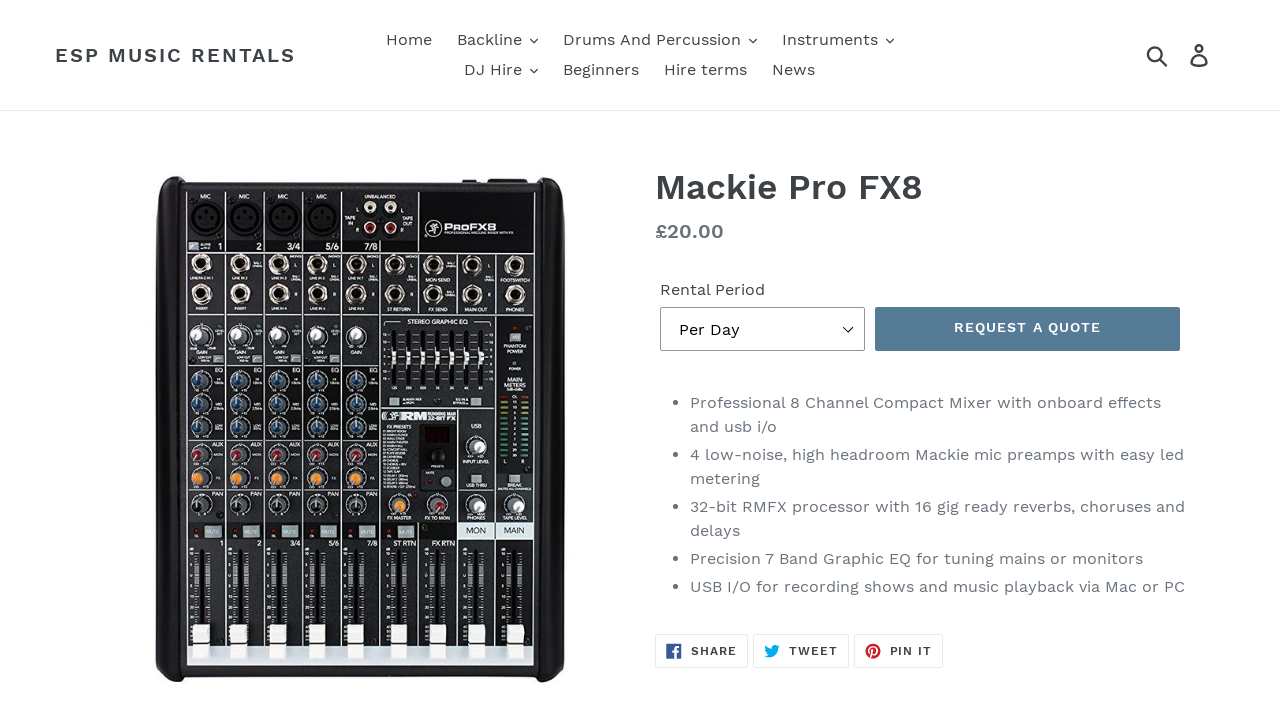

--- FILE ---
content_type: text/html; charset=utf-8
request_url: https://esp-musicrentals.co.uk/products/mackie-pro-fx8
body_size: 18919
content:
<!doctype html>
<html class="no-js" lang="en">
<head>
  <meta charset="utf-8">
  <meta http-equiv="X-UA-Compatible" content="IE=edge,chrome=1">
  <meta name="viewport" content="width=device-width,initial-scale=1">
  <meta name="theme-color" content="#557b97">
  <link rel="canonical" href="https://esp-musicrentals.co.uk/products/mackie-pro-fx8"><link rel="shortcut icon" href="//esp-musicrentals.co.uk/cdn/shop/files/esplogocentred_32x32.png?v=1613777830" type="image/png"><title>Mackie Pro FX8
&ndash; ESP Music Rentals</title><meta name="description" content="Professional 8 Channel Compact Mixer with onboard effects and usb i/o 4 low-noise, high headroom Mackie mic preamps with easy led metering 32-bit RMFX processor with 16 gig ready reverbs, choruses and delays Precision 7 Band Graphic EQ for tuning mains or monitors USB I/O for recording shows and music playback via Mac "><!-- /snippets/social-meta-tags.liquid -->




<meta property="og:site_name" content="ESP Music Rentals">
<meta property="og:url" content="https://esp-musicrentals.co.uk/products/mackie-pro-fx8">
<meta property="og:title" content="Mackie Pro FX8">
<meta property="og:type" content="product">
<meta property="og:description" content="Professional 8 Channel Compact Mixer with onboard effects and usb i/o 4 low-noise, high headroom Mackie mic preamps with easy led metering 32-bit RMFX processor with 16 gig ready reverbs, choruses and delays Precision 7 Band Graphic EQ for tuning mains or monitors USB I/O for recording shows and music playback via Mac ">

  <meta property="og:price:amount" content="20.00">
  <meta property="og:price:currency" content="GBP">

<meta property="og:image" content="http://esp-musicrentals.co.uk/cdn/shop/products/815o9bn2BtL._SX679_1200x1200.jpg?v=1566557151">
<meta property="og:image:secure_url" content="https://esp-musicrentals.co.uk/cdn/shop/products/815o9bn2BtL._SX679_1200x1200.jpg?v=1566557151">


<meta name="twitter:card" content="summary_large_image">
<meta name="twitter:title" content="Mackie Pro FX8">
<meta name="twitter:description" content="Professional 8 Channel Compact Mixer with onboard effects and usb i/o 4 low-noise, high headroom Mackie mic preamps with easy led metering 32-bit RMFX processor with 16 gig ready reverbs, choruses and delays Precision 7 Band Graphic EQ for tuning mains or monitors USB I/O for recording shows and music playback via Mac ">


  <link href="//esp-musicrentals.co.uk/cdn/shop/t/1/assets/theme.scss.css?v=8283780826806336201674775596" rel="stylesheet" type="text/css" media="all" />

  <script>
    var theme = {
      strings: {
        addToCart: "Add to cart",
        soldOut: "Sold out",
        unavailable: "Unavailable",
        regularPrice: "Regular price",
        sale: "Sale",
        showMore: "Show More",
        showLess: "Show Less",
        addressError: "Error looking up that address",
        addressNoResults: "No results for that address",
        addressQueryLimit: "You have exceeded the Google API usage limit. Consider upgrading to a \u003ca href=\"https:\/\/developers.google.com\/maps\/premium\/usage-limits\"\u003ePremium Plan\u003c\/a\u003e.",
        authError: "There was a problem authenticating your Google Maps account.",
        newWindow: "Opens in a new window.",
        external: "Opens external website.",
        newWindowExternal: "Opens external website in a new window."
      },
      moneyFormat: "£{{amount}}"
    }

    document.documentElement.className = document.documentElement.className.replace('no-js', 'js');
  </script><script src="//esp-musicrentals.co.uk/cdn/shop/t/1/assets/lazysizes.js?v=68441465964607740661553603758" async="async"></script>
  <script src="//esp-musicrentals.co.uk/cdn/shop/t/1/assets/vendor.js?v=12001839194546984181553603759" defer="defer"></script>
  <script src="//esp-musicrentals.co.uk/cdn/shop/t/1/assets/theme.js?v=34079308146853762781639411061" defer="defer"></script>

  <script>window.performance && window.performance.mark && window.performance.mark('shopify.content_for_header.start');</script><meta id="shopify-digital-wallet" name="shopify-digital-wallet" content="/8801419345/digital_wallets/dialog">
<meta name="shopify-checkout-api-token" content="e3a9ceeadd11e6aec6984a099d498508">
<link rel="alternate" type="application/json+oembed" href="https://esp-musicrentals.co.uk/products/mackie-pro-fx8.oembed">
<script async="async" src="/checkouts/internal/preloads.js?locale=en-GB"></script>
<link rel="preconnect" href="https://shop.app" crossorigin="anonymous">
<script async="async" src="https://shop.app/checkouts/internal/preloads.js?locale=en-GB&shop_id=8801419345" crossorigin="anonymous"></script>
<script id="apple-pay-shop-capabilities" type="application/json">{"shopId":8801419345,"countryCode":"GB","currencyCode":"GBP","merchantCapabilities":["supports3DS"],"merchantId":"gid:\/\/shopify\/Shop\/8801419345","merchantName":"ESP Music Rentals","requiredBillingContactFields":["postalAddress","email"],"requiredShippingContactFields":["postalAddress","email"],"shippingType":"shipping","supportedNetworks":["visa","maestro","masterCard","amex","discover","elo"],"total":{"type":"pending","label":"ESP Music Rentals","amount":"1.00"},"shopifyPaymentsEnabled":true,"supportsSubscriptions":true}</script>
<script id="shopify-features" type="application/json">{"accessToken":"e3a9ceeadd11e6aec6984a099d498508","betas":["rich-media-storefront-analytics"],"domain":"esp-musicrentals.co.uk","predictiveSearch":true,"shopId":8801419345,"locale":"en"}</script>
<script>var Shopify = Shopify || {};
Shopify.shop = "esp-music-rentals.myshopify.com";
Shopify.locale = "en";
Shopify.currency = {"active":"GBP","rate":"1.0"};
Shopify.country = "GB";
Shopify.theme = {"name":"Debut","id":44898386001,"schema_name":"Debut","schema_version":"11.2.0","theme_store_id":796,"role":"main"};
Shopify.theme.handle = "null";
Shopify.theme.style = {"id":null,"handle":null};
Shopify.cdnHost = "esp-musicrentals.co.uk/cdn";
Shopify.routes = Shopify.routes || {};
Shopify.routes.root = "/";</script>
<script type="module">!function(o){(o.Shopify=o.Shopify||{}).modules=!0}(window);</script>
<script>!function(o){function n(){var o=[];function n(){o.push(Array.prototype.slice.apply(arguments))}return n.q=o,n}var t=o.Shopify=o.Shopify||{};t.loadFeatures=n(),t.autoloadFeatures=n()}(window);</script>
<script>
  window.ShopifyPay = window.ShopifyPay || {};
  window.ShopifyPay.apiHost = "shop.app\/pay";
  window.ShopifyPay.redirectState = null;
</script>
<script id="shop-js-analytics" type="application/json">{"pageType":"product"}</script>
<script defer="defer" async type="module" src="//esp-musicrentals.co.uk/cdn/shopifycloud/shop-js/modules/v2/client.init-shop-cart-sync_BN7fPSNr.en.esm.js"></script>
<script defer="defer" async type="module" src="//esp-musicrentals.co.uk/cdn/shopifycloud/shop-js/modules/v2/chunk.common_Cbph3Kss.esm.js"></script>
<script defer="defer" async type="module" src="//esp-musicrentals.co.uk/cdn/shopifycloud/shop-js/modules/v2/chunk.modal_DKumMAJ1.esm.js"></script>
<script type="module">
  await import("//esp-musicrentals.co.uk/cdn/shopifycloud/shop-js/modules/v2/client.init-shop-cart-sync_BN7fPSNr.en.esm.js");
await import("//esp-musicrentals.co.uk/cdn/shopifycloud/shop-js/modules/v2/chunk.common_Cbph3Kss.esm.js");
await import("//esp-musicrentals.co.uk/cdn/shopifycloud/shop-js/modules/v2/chunk.modal_DKumMAJ1.esm.js");

  window.Shopify.SignInWithShop?.initShopCartSync?.({"fedCMEnabled":true,"windoidEnabled":true});

</script>
<script>
  window.Shopify = window.Shopify || {};
  if (!window.Shopify.featureAssets) window.Shopify.featureAssets = {};
  window.Shopify.featureAssets['shop-js'] = {"shop-cart-sync":["modules/v2/client.shop-cart-sync_CJVUk8Jm.en.esm.js","modules/v2/chunk.common_Cbph3Kss.esm.js","modules/v2/chunk.modal_DKumMAJ1.esm.js"],"init-fed-cm":["modules/v2/client.init-fed-cm_7Fvt41F4.en.esm.js","modules/v2/chunk.common_Cbph3Kss.esm.js","modules/v2/chunk.modal_DKumMAJ1.esm.js"],"init-shop-email-lookup-coordinator":["modules/v2/client.init-shop-email-lookup-coordinator_Cc088_bR.en.esm.js","modules/v2/chunk.common_Cbph3Kss.esm.js","modules/v2/chunk.modal_DKumMAJ1.esm.js"],"init-windoid":["modules/v2/client.init-windoid_hPopwJRj.en.esm.js","modules/v2/chunk.common_Cbph3Kss.esm.js","modules/v2/chunk.modal_DKumMAJ1.esm.js"],"shop-button":["modules/v2/client.shop-button_B0jaPSNF.en.esm.js","modules/v2/chunk.common_Cbph3Kss.esm.js","modules/v2/chunk.modal_DKumMAJ1.esm.js"],"shop-cash-offers":["modules/v2/client.shop-cash-offers_DPIskqss.en.esm.js","modules/v2/chunk.common_Cbph3Kss.esm.js","modules/v2/chunk.modal_DKumMAJ1.esm.js"],"shop-toast-manager":["modules/v2/client.shop-toast-manager_CK7RT69O.en.esm.js","modules/v2/chunk.common_Cbph3Kss.esm.js","modules/v2/chunk.modal_DKumMAJ1.esm.js"],"init-shop-cart-sync":["modules/v2/client.init-shop-cart-sync_BN7fPSNr.en.esm.js","modules/v2/chunk.common_Cbph3Kss.esm.js","modules/v2/chunk.modal_DKumMAJ1.esm.js"],"init-customer-accounts-sign-up":["modules/v2/client.init-customer-accounts-sign-up_CfPf4CXf.en.esm.js","modules/v2/client.shop-login-button_DeIztwXF.en.esm.js","modules/v2/chunk.common_Cbph3Kss.esm.js","modules/v2/chunk.modal_DKumMAJ1.esm.js"],"pay-button":["modules/v2/client.pay-button_CgIwFSYN.en.esm.js","modules/v2/chunk.common_Cbph3Kss.esm.js","modules/v2/chunk.modal_DKumMAJ1.esm.js"],"init-customer-accounts":["modules/v2/client.init-customer-accounts_DQ3x16JI.en.esm.js","modules/v2/client.shop-login-button_DeIztwXF.en.esm.js","modules/v2/chunk.common_Cbph3Kss.esm.js","modules/v2/chunk.modal_DKumMAJ1.esm.js"],"avatar":["modules/v2/client.avatar_BTnouDA3.en.esm.js"],"init-shop-for-new-customer-accounts":["modules/v2/client.init-shop-for-new-customer-accounts_CsZy_esa.en.esm.js","modules/v2/client.shop-login-button_DeIztwXF.en.esm.js","modules/v2/chunk.common_Cbph3Kss.esm.js","modules/v2/chunk.modal_DKumMAJ1.esm.js"],"shop-follow-button":["modules/v2/client.shop-follow-button_BRMJjgGd.en.esm.js","modules/v2/chunk.common_Cbph3Kss.esm.js","modules/v2/chunk.modal_DKumMAJ1.esm.js"],"checkout-modal":["modules/v2/client.checkout-modal_B9Drz_yf.en.esm.js","modules/v2/chunk.common_Cbph3Kss.esm.js","modules/v2/chunk.modal_DKumMAJ1.esm.js"],"shop-login-button":["modules/v2/client.shop-login-button_DeIztwXF.en.esm.js","modules/v2/chunk.common_Cbph3Kss.esm.js","modules/v2/chunk.modal_DKumMAJ1.esm.js"],"lead-capture":["modules/v2/client.lead-capture_DXYzFM3R.en.esm.js","modules/v2/chunk.common_Cbph3Kss.esm.js","modules/v2/chunk.modal_DKumMAJ1.esm.js"],"shop-login":["modules/v2/client.shop-login_CA5pJqmO.en.esm.js","modules/v2/chunk.common_Cbph3Kss.esm.js","modules/v2/chunk.modal_DKumMAJ1.esm.js"],"payment-terms":["modules/v2/client.payment-terms_BxzfvcZJ.en.esm.js","modules/v2/chunk.common_Cbph3Kss.esm.js","modules/v2/chunk.modal_DKumMAJ1.esm.js"]};
</script>
<script id="__st">var __st={"a":8801419345,"offset":-18000,"reqid":"95181a9e-ced6-4620-a9a6-b4c0bc589849-1769808848","pageurl":"esp-musicrentals.co.uk\/products\/mackie-pro-fx8","u":"85cd8b6498a5","p":"product","rtyp":"product","rid":3218774229073};</script>
<script>window.ShopifyPaypalV4VisibilityTracking = true;</script>
<script id="captcha-bootstrap">!function(){'use strict';const t='contact',e='account',n='new_comment',o=[[t,t],['blogs',n],['comments',n],[t,'customer']],c=[[e,'customer_login'],[e,'guest_login'],[e,'recover_customer_password'],[e,'create_customer']],r=t=>t.map((([t,e])=>`form[action*='/${t}']:not([data-nocaptcha='true']) input[name='form_type'][value='${e}']`)).join(','),a=t=>()=>t?[...document.querySelectorAll(t)].map((t=>t.form)):[];function s(){const t=[...o],e=r(t);return a(e)}const i='password',u='form_key',d=['recaptcha-v3-token','g-recaptcha-response','h-captcha-response',i],f=()=>{try{return window.sessionStorage}catch{return}},m='__shopify_v',_=t=>t.elements[u];function p(t,e,n=!1){try{const o=window.sessionStorage,c=JSON.parse(o.getItem(e)),{data:r}=function(t){const{data:e,action:n}=t;return t[m]||n?{data:e,action:n}:{data:t,action:n}}(c);for(const[e,n]of Object.entries(r))t.elements[e]&&(t.elements[e].value=n);n&&o.removeItem(e)}catch(o){console.error('form repopulation failed',{error:o})}}const l='form_type',E='cptcha';function T(t){t.dataset[E]=!0}const w=window,h=w.document,L='Shopify',v='ce_forms',y='captcha';let A=!1;((t,e)=>{const n=(g='f06e6c50-85a8-45c8-87d0-21a2b65856fe',I='https://cdn.shopify.com/shopifycloud/storefront-forms-hcaptcha/ce_storefront_forms_captcha_hcaptcha.v1.5.2.iife.js',D={infoText:'Protected by hCaptcha',privacyText:'Privacy',termsText:'Terms'},(t,e,n)=>{const o=w[L][v],c=o.bindForm;if(c)return c(t,g,e,D).then(n);var r;o.q.push([[t,g,e,D],n]),r=I,A||(h.body.append(Object.assign(h.createElement('script'),{id:'captcha-provider',async:!0,src:r})),A=!0)});var g,I,D;w[L]=w[L]||{},w[L][v]=w[L][v]||{},w[L][v].q=[],w[L][y]=w[L][y]||{},w[L][y].protect=function(t,e){n(t,void 0,e),T(t)},Object.freeze(w[L][y]),function(t,e,n,w,h,L){const[v,y,A,g]=function(t,e,n){const i=e?o:[],u=t?c:[],d=[...i,...u],f=r(d),m=r(i),_=r(d.filter((([t,e])=>n.includes(e))));return[a(f),a(m),a(_),s()]}(w,h,L),I=t=>{const e=t.target;return e instanceof HTMLFormElement?e:e&&e.form},D=t=>v().includes(t);t.addEventListener('submit',(t=>{const e=I(t);if(!e)return;const n=D(e)&&!e.dataset.hcaptchaBound&&!e.dataset.recaptchaBound,o=_(e),c=g().includes(e)&&(!o||!o.value);(n||c)&&t.preventDefault(),c&&!n&&(function(t){try{if(!f())return;!function(t){const e=f();if(!e)return;const n=_(t);if(!n)return;const o=n.value;o&&e.removeItem(o)}(t);const e=Array.from(Array(32),(()=>Math.random().toString(36)[2])).join('');!function(t,e){_(t)||t.append(Object.assign(document.createElement('input'),{type:'hidden',name:u})),t.elements[u].value=e}(t,e),function(t,e){const n=f();if(!n)return;const o=[...t.querySelectorAll(`input[type='${i}']`)].map((({name:t})=>t)),c=[...d,...o],r={};for(const[a,s]of new FormData(t).entries())c.includes(a)||(r[a]=s);n.setItem(e,JSON.stringify({[m]:1,action:t.action,data:r}))}(t,e)}catch(e){console.error('failed to persist form',e)}}(e),e.submit())}));const S=(t,e)=>{t&&!t.dataset[E]&&(n(t,e.some((e=>e===t))),T(t))};for(const o of['focusin','change'])t.addEventListener(o,(t=>{const e=I(t);D(e)&&S(e,y())}));const B=e.get('form_key'),M=e.get(l),P=B&&M;t.addEventListener('DOMContentLoaded',(()=>{const t=y();if(P)for(const e of t)e.elements[l].value===M&&p(e,B);[...new Set([...A(),...v().filter((t=>'true'===t.dataset.shopifyCaptcha))])].forEach((e=>S(e,t)))}))}(h,new URLSearchParams(w.location.search),n,t,e,['guest_login'])})(!0,!0)}();</script>
<script integrity="sha256-4kQ18oKyAcykRKYeNunJcIwy7WH5gtpwJnB7kiuLZ1E=" data-source-attribution="shopify.loadfeatures" defer="defer" src="//esp-musicrentals.co.uk/cdn/shopifycloud/storefront/assets/storefront/load_feature-a0a9edcb.js" crossorigin="anonymous"></script>
<script crossorigin="anonymous" defer="defer" src="//esp-musicrentals.co.uk/cdn/shopifycloud/storefront/assets/shopify_pay/storefront-65b4c6d7.js?v=20250812"></script>
<script data-source-attribution="shopify.dynamic_checkout.dynamic.init">var Shopify=Shopify||{};Shopify.PaymentButton=Shopify.PaymentButton||{isStorefrontPortableWallets:!0,init:function(){window.Shopify.PaymentButton.init=function(){};var t=document.createElement("script");t.src="https://esp-musicrentals.co.uk/cdn/shopifycloud/portable-wallets/latest/portable-wallets.en.js",t.type="module",document.head.appendChild(t)}};
</script>
<script data-source-attribution="shopify.dynamic_checkout.buyer_consent">
  function portableWalletsHideBuyerConsent(e){var t=document.getElementById("shopify-buyer-consent"),n=document.getElementById("shopify-subscription-policy-button");t&&n&&(t.classList.add("hidden"),t.setAttribute("aria-hidden","true"),n.removeEventListener("click",e))}function portableWalletsShowBuyerConsent(e){var t=document.getElementById("shopify-buyer-consent"),n=document.getElementById("shopify-subscription-policy-button");t&&n&&(t.classList.remove("hidden"),t.removeAttribute("aria-hidden"),n.addEventListener("click",e))}window.Shopify?.PaymentButton&&(window.Shopify.PaymentButton.hideBuyerConsent=portableWalletsHideBuyerConsent,window.Shopify.PaymentButton.showBuyerConsent=portableWalletsShowBuyerConsent);
</script>
<script data-source-attribution="shopify.dynamic_checkout.cart.bootstrap">document.addEventListener("DOMContentLoaded",(function(){function t(){return document.querySelector("shopify-accelerated-checkout-cart, shopify-accelerated-checkout")}if(t())Shopify.PaymentButton.init();else{new MutationObserver((function(e,n){t()&&(Shopify.PaymentButton.init(),n.disconnect())})).observe(document.body,{childList:!0,subtree:!0})}}));
</script>
<link id="shopify-accelerated-checkout-styles" rel="stylesheet" media="screen" href="https://esp-musicrentals.co.uk/cdn/shopifycloud/portable-wallets/latest/accelerated-checkout-backwards-compat.css" crossorigin="anonymous">
<style id="shopify-accelerated-checkout-cart">
        #shopify-buyer-consent {
  margin-top: 1em;
  display: inline-block;
  width: 100%;
}

#shopify-buyer-consent.hidden {
  display: none;
}

#shopify-subscription-policy-button {
  background: none;
  border: none;
  padding: 0;
  text-decoration: underline;
  font-size: inherit;
  cursor: pointer;
}

#shopify-subscription-policy-button::before {
  box-shadow: none;
}

      </style>

<script>window.performance && window.performance.mark && window.performance.mark('shopify.content_for_header.end');</script>
<link href="https://monorail-edge.shopifysvc.com" rel="dns-prefetch">
<script>(function(){if ("sendBeacon" in navigator && "performance" in window) {try {var session_token_from_headers = performance.getEntriesByType('navigation')[0].serverTiming.find(x => x.name == '_s').description;} catch {var session_token_from_headers = undefined;}var session_cookie_matches = document.cookie.match(/_shopify_s=([^;]*)/);var session_token_from_cookie = session_cookie_matches && session_cookie_matches.length === 2 ? session_cookie_matches[1] : "";var session_token = session_token_from_headers || session_token_from_cookie || "";function handle_abandonment_event(e) {var entries = performance.getEntries().filter(function(entry) {return /monorail-edge.shopifysvc.com/.test(entry.name);});if (!window.abandonment_tracked && entries.length === 0) {window.abandonment_tracked = true;var currentMs = Date.now();var navigation_start = performance.timing.navigationStart;var payload = {shop_id: 8801419345,url: window.location.href,navigation_start,duration: currentMs - navigation_start,session_token,page_type: "product"};window.navigator.sendBeacon("https://monorail-edge.shopifysvc.com/v1/produce", JSON.stringify({schema_id: "online_store_buyer_site_abandonment/1.1",payload: payload,metadata: {event_created_at_ms: currentMs,event_sent_at_ms: currentMs}}));}}window.addEventListener('pagehide', handle_abandonment_event);}}());</script>
<script id="web-pixels-manager-setup">(function e(e,d,r,n,o){if(void 0===o&&(o={}),!Boolean(null===(a=null===(i=window.Shopify)||void 0===i?void 0:i.analytics)||void 0===a?void 0:a.replayQueue)){var i,a;window.Shopify=window.Shopify||{};var t=window.Shopify;t.analytics=t.analytics||{};var s=t.analytics;s.replayQueue=[],s.publish=function(e,d,r){return s.replayQueue.push([e,d,r]),!0};try{self.performance.mark("wpm:start")}catch(e){}var l=function(){var e={modern:/Edge?\/(1{2}[4-9]|1[2-9]\d|[2-9]\d{2}|\d{4,})\.\d+(\.\d+|)|Firefox\/(1{2}[4-9]|1[2-9]\d|[2-9]\d{2}|\d{4,})\.\d+(\.\d+|)|Chrom(ium|e)\/(9{2}|\d{3,})\.\d+(\.\d+|)|(Maci|X1{2}).+ Version\/(15\.\d+|(1[6-9]|[2-9]\d|\d{3,})\.\d+)([,.]\d+|)( \(\w+\)|)( Mobile\/\w+|) Safari\/|Chrome.+OPR\/(9{2}|\d{3,})\.\d+\.\d+|(CPU[ +]OS|iPhone[ +]OS|CPU[ +]iPhone|CPU IPhone OS|CPU iPad OS)[ +]+(15[._]\d+|(1[6-9]|[2-9]\d|\d{3,})[._]\d+)([._]\d+|)|Android:?[ /-](13[3-9]|1[4-9]\d|[2-9]\d{2}|\d{4,})(\.\d+|)(\.\d+|)|Android.+Firefox\/(13[5-9]|1[4-9]\d|[2-9]\d{2}|\d{4,})\.\d+(\.\d+|)|Android.+Chrom(ium|e)\/(13[3-9]|1[4-9]\d|[2-9]\d{2}|\d{4,})\.\d+(\.\d+|)|SamsungBrowser\/([2-9]\d|\d{3,})\.\d+/,legacy:/Edge?\/(1[6-9]|[2-9]\d|\d{3,})\.\d+(\.\d+|)|Firefox\/(5[4-9]|[6-9]\d|\d{3,})\.\d+(\.\d+|)|Chrom(ium|e)\/(5[1-9]|[6-9]\d|\d{3,})\.\d+(\.\d+|)([\d.]+$|.*Safari\/(?![\d.]+ Edge\/[\d.]+$))|(Maci|X1{2}).+ Version\/(10\.\d+|(1[1-9]|[2-9]\d|\d{3,})\.\d+)([,.]\d+|)( \(\w+\)|)( Mobile\/\w+|) Safari\/|Chrome.+OPR\/(3[89]|[4-9]\d|\d{3,})\.\d+\.\d+|(CPU[ +]OS|iPhone[ +]OS|CPU[ +]iPhone|CPU IPhone OS|CPU iPad OS)[ +]+(10[._]\d+|(1[1-9]|[2-9]\d|\d{3,})[._]\d+)([._]\d+|)|Android:?[ /-](13[3-9]|1[4-9]\d|[2-9]\d{2}|\d{4,})(\.\d+|)(\.\d+|)|Mobile Safari.+OPR\/([89]\d|\d{3,})\.\d+\.\d+|Android.+Firefox\/(13[5-9]|1[4-9]\d|[2-9]\d{2}|\d{4,})\.\d+(\.\d+|)|Android.+Chrom(ium|e)\/(13[3-9]|1[4-9]\d|[2-9]\d{2}|\d{4,})\.\d+(\.\d+|)|Android.+(UC? ?Browser|UCWEB|U3)[ /]?(15\.([5-9]|\d{2,})|(1[6-9]|[2-9]\d|\d{3,})\.\d+)\.\d+|SamsungBrowser\/(5\.\d+|([6-9]|\d{2,})\.\d+)|Android.+MQ{2}Browser\/(14(\.(9|\d{2,})|)|(1[5-9]|[2-9]\d|\d{3,})(\.\d+|))(\.\d+|)|K[Aa][Ii]OS\/(3\.\d+|([4-9]|\d{2,})\.\d+)(\.\d+|)/},d=e.modern,r=e.legacy,n=navigator.userAgent;return n.match(d)?"modern":n.match(r)?"legacy":"unknown"}(),u="modern"===l?"modern":"legacy",c=(null!=n?n:{modern:"",legacy:""})[u],f=function(e){return[e.baseUrl,"/wpm","/b",e.hashVersion,"modern"===e.buildTarget?"m":"l",".js"].join("")}({baseUrl:d,hashVersion:r,buildTarget:u}),m=function(e){var d=e.version,r=e.bundleTarget,n=e.surface,o=e.pageUrl,i=e.monorailEndpoint;return{emit:function(e){var a=e.status,t=e.errorMsg,s=(new Date).getTime(),l=JSON.stringify({metadata:{event_sent_at_ms:s},events:[{schema_id:"web_pixels_manager_load/3.1",payload:{version:d,bundle_target:r,page_url:o,status:a,surface:n,error_msg:t},metadata:{event_created_at_ms:s}}]});if(!i)return console&&console.warn&&console.warn("[Web Pixels Manager] No Monorail endpoint provided, skipping logging."),!1;try{return self.navigator.sendBeacon.bind(self.navigator)(i,l)}catch(e){}var u=new XMLHttpRequest;try{return u.open("POST",i,!0),u.setRequestHeader("Content-Type","text/plain"),u.send(l),!0}catch(e){return console&&console.warn&&console.warn("[Web Pixels Manager] Got an unhandled error while logging to Monorail."),!1}}}}({version:r,bundleTarget:l,surface:e.surface,pageUrl:self.location.href,monorailEndpoint:e.monorailEndpoint});try{o.browserTarget=l,function(e){var d=e.src,r=e.async,n=void 0===r||r,o=e.onload,i=e.onerror,a=e.sri,t=e.scriptDataAttributes,s=void 0===t?{}:t,l=document.createElement("script"),u=document.querySelector("head"),c=document.querySelector("body");if(l.async=n,l.src=d,a&&(l.integrity=a,l.crossOrigin="anonymous"),s)for(var f in s)if(Object.prototype.hasOwnProperty.call(s,f))try{l.dataset[f]=s[f]}catch(e){}if(o&&l.addEventListener("load",o),i&&l.addEventListener("error",i),u)u.appendChild(l);else{if(!c)throw new Error("Did not find a head or body element to append the script");c.appendChild(l)}}({src:f,async:!0,onload:function(){if(!function(){var e,d;return Boolean(null===(d=null===(e=window.Shopify)||void 0===e?void 0:e.analytics)||void 0===d?void 0:d.initialized)}()){var d=window.webPixelsManager.init(e)||void 0;if(d){var r=window.Shopify.analytics;r.replayQueue.forEach((function(e){var r=e[0],n=e[1],o=e[2];d.publishCustomEvent(r,n,o)})),r.replayQueue=[],r.publish=d.publishCustomEvent,r.visitor=d.visitor,r.initialized=!0}}},onerror:function(){return m.emit({status:"failed",errorMsg:"".concat(f," has failed to load")})},sri:function(e){var d=/^sha384-[A-Za-z0-9+/=]+$/;return"string"==typeof e&&d.test(e)}(c)?c:"",scriptDataAttributes:o}),m.emit({status:"loading"})}catch(e){m.emit({status:"failed",errorMsg:(null==e?void 0:e.message)||"Unknown error"})}}})({shopId: 8801419345,storefrontBaseUrl: "https://esp-musicrentals.co.uk",extensionsBaseUrl: "https://extensions.shopifycdn.com/cdn/shopifycloud/web-pixels-manager",monorailEndpoint: "https://monorail-edge.shopifysvc.com/unstable/produce_batch",surface: "storefront-renderer",enabledBetaFlags: ["2dca8a86"],webPixelsConfigList: [{"id":"420216913","configuration":"{\"config\":\"{\\\"pixel_id\\\":\\\"G-P77Q6YTY2R\\\",\\\"gtag_events\\\":[{\\\"type\\\":\\\"purchase\\\",\\\"action_label\\\":\\\"G-P77Q6YTY2R\\\"},{\\\"type\\\":\\\"page_view\\\",\\\"action_label\\\":\\\"G-P77Q6YTY2R\\\"},{\\\"type\\\":\\\"view_item\\\",\\\"action_label\\\":\\\"G-P77Q6YTY2R\\\"},{\\\"type\\\":\\\"search\\\",\\\"action_label\\\":\\\"G-P77Q6YTY2R\\\"},{\\\"type\\\":\\\"add_to_cart\\\",\\\"action_label\\\":\\\"G-P77Q6YTY2R\\\"},{\\\"type\\\":\\\"begin_checkout\\\",\\\"action_label\\\":\\\"G-P77Q6YTY2R\\\"},{\\\"type\\\":\\\"add_payment_info\\\",\\\"action_label\\\":\\\"G-P77Q6YTY2R\\\"}],\\\"enable_monitoring_mode\\\":false}\"}","eventPayloadVersion":"v1","runtimeContext":"OPEN","scriptVersion":"b2a88bafab3e21179ed38636efcd8a93","type":"APP","apiClientId":1780363,"privacyPurposes":[],"dataSharingAdjustments":{"protectedCustomerApprovalScopes":["read_customer_address","read_customer_email","read_customer_name","read_customer_personal_data","read_customer_phone"]}},{"id":"shopify-app-pixel","configuration":"{}","eventPayloadVersion":"v1","runtimeContext":"STRICT","scriptVersion":"0450","apiClientId":"shopify-pixel","type":"APP","privacyPurposes":["ANALYTICS","MARKETING"]},{"id":"shopify-custom-pixel","eventPayloadVersion":"v1","runtimeContext":"LAX","scriptVersion":"0450","apiClientId":"shopify-pixel","type":"CUSTOM","privacyPurposes":["ANALYTICS","MARKETING"]}],isMerchantRequest: false,initData: {"shop":{"name":"ESP Music Rentals","paymentSettings":{"currencyCode":"GBP"},"myshopifyDomain":"esp-music-rentals.myshopify.com","countryCode":"GB","storefrontUrl":"https:\/\/esp-musicrentals.co.uk"},"customer":null,"cart":null,"checkout":null,"productVariants":[{"price":{"amount":20.0,"currencyCode":"GBP"},"product":{"title":"Mackie Pro FX8","vendor":"ESP Music Rentals","id":"3218774229073","untranslatedTitle":"Mackie Pro FX8","url":"\/products\/mackie-pro-fx8","type":""},"id":"23983911403601","image":{"src":"\/\/esp-musicrentals.co.uk\/cdn\/shop\/products\/815o9bn2BtL._SX679.jpg?v=1566557151"},"sku":"","title":"Per Day","untranslatedTitle":"Per Day"},{"price":{"amount":80.0,"currencyCode":"GBP"},"product":{"title":"Mackie Pro FX8","vendor":"ESP Music Rentals","id":"3218774229073","untranslatedTitle":"Mackie Pro FX8","url":"\/products\/mackie-pro-fx8","type":""},"id":"23983911436369","image":{"src":"\/\/esp-musicrentals.co.uk\/cdn\/shop\/products\/815o9bn2BtL._SX679.jpg?v=1566557151"},"sku":"","title":"Per Week","untranslatedTitle":"Per Week"}],"purchasingCompany":null},},"https://esp-musicrentals.co.uk/cdn","1d2a099fw23dfb22ep557258f5m7a2edbae",{"modern":"","legacy":""},{"shopId":"8801419345","storefrontBaseUrl":"https:\/\/esp-musicrentals.co.uk","extensionBaseUrl":"https:\/\/extensions.shopifycdn.com\/cdn\/shopifycloud\/web-pixels-manager","surface":"storefront-renderer","enabledBetaFlags":"[\"2dca8a86\"]","isMerchantRequest":"false","hashVersion":"1d2a099fw23dfb22ep557258f5m7a2edbae","publish":"custom","events":"[[\"page_viewed\",{}],[\"product_viewed\",{\"productVariant\":{\"price\":{\"amount\":20.0,\"currencyCode\":\"GBP\"},\"product\":{\"title\":\"Mackie Pro FX8\",\"vendor\":\"ESP Music Rentals\",\"id\":\"3218774229073\",\"untranslatedTitle\":\"Mackie Pro FX8\",\"url\":\"\/products\/mackie-pro-fx8\",\"type\":\"\"},\"id\":\"23983911403601\",\"image\":{\"src\":\"\/\/esp-musicrentals.co.uk\/cdn\/shop\/products\/815o9bn2BtL._SX679.jpg?v=1566557151\"},\"sku\":\"\",\"title\":\"Per Day\",\"untranslatedTitle\":\"Per Day\"}}]]"});</script><script>
  window.ShopifyAnalytics = window.ShopifyAnalytics || {};
  window.ShopifyAnalytics.meta = window.ShopifyAnalytics.meta || {};
  window.ShopifyAnalytics.meta.currency = 'GBP';
  var meta = {"product":{"id":3218774229073,"gid":"gid:\/\/shopify\/Product\/3218774229073","vendor":"ESP Music Rentals","type":"","handle":"mackie-pro-fx8","variants":[{"id":23983911403601,"price":2000,"name":"Mackie Pro FX8 - Per Day","public_title":"Per Day","sku":""},{"id":23983911436369,"price":8000,"name":"Mackie Pro FX8 - Per Week","public_title":"Per Week","sku":""}],"remote":false},"page":{"pageType":"product","resourceType":"product","resourceId":3218774229073,"requestId":"95181a9e-ced6-4620-a9a6-b4c0bc589849-1769808848"}};
  for (var attr in meta) {
    window.ShopifyAnalytics.meta[attr] = meta[attr];
  }
</script>
<script class="analytics">
  (function () {
    var customDocumentWrite = function(content) {
      var jquery = null;

      if (window.jQuery) {
        jquery = window.jQuery;
      } else if (window.Checkout && window.Checkout.$) {
        jquery = window.Checkout.$;
      }

      if (jquery) {
        jquery('body').append(content);
      }
    };

    var hasLoggedConversion = function(token) {
      if (token) {
        return document.cookie.indexOf('loggedConversion=' + token) !== -1;
      }
      return false;
    }

    var setCookieIfConversion = function(token) {
      if (token) {
        var twoMonthsFromNow = new Date(Date.now());
        twoMonthsFromNow.setMonth(twoMonthsFromNow.getMonth() + 2);

        document.cookie = 'loggedConversion=' + token + '; expires=' + twoMonthsFromNow;
      }
    }

    var trekkie = window.ShopifyAnalytics.lib = window.trekkie = window.trekkie || [];
    if (trekkie.integrations) {
      return;
    }
    trekkie.methods = [
      'identify',
      'page',
      'ready',
      'track',
      'trackForm',
      'trackLink'
    ];
    trekkie.factory = function(method) {
      return function() {
        var args = Array.prototype.slice.call(arguments);
        args.unshift(method);
        trekkie.push(args);
        return trekkie;
      };
    };
    for (var i = 0; i < trekkie.methods.length; i++) {
      var key = trekkie.methods[i];
      trekkie[key] = trekkie.factory(key);
    }
    trekkie.load = function(config) {
      trekkie.config = config || {};
      trekkie.config.initialDocumentCookie = document.cookie;
      var first = document.getElementsByTagName('script')[0];
      var script = document.createElement('script');
      script.type = 'text/javascript';
      script.onerror = function(e) {
        var scriptFallback = document.createElement('script');
        scriptFallback.type = 'text/javascript';
        scriptFallback.onerror = function(error) {
                var Monorail = {
      produce: function produce(monorailDomain, schemaId, payload) {
        var currentMs = new Date().getTime();
        var event = {
          schema_id: schemaId,
          payload: payload,
          metadata: {
            event_created_at_ms: currentMs,
            event_sent_at_ms: currentMs
          }
        };
        return Monorail.sendRequest("https://" + monorailDomain + "/v1/produce", JSON.stringify(event));
      },
      sendRequest: function sendRequest(endpointUrl, payload) {
        // Try the sendBeacon API
        if (window && window.navigator && typeof window.navigator.sendBeacon === 'function' && typeof window.Blob === 'function' && !Monorail.isIos12()) {
          var blobData = new window.Blob([payload], {
            type: 'text/plain'
          });

          if (window.navigator.sendBeacon(endpointUrl, blobData)) {
            return true;
          } // sendBeacon was not successful

        } // XHR beacon

        var xhr = new XMLHttpRequest();

        try {
          xhr.open('POST', endpointUrl);
          xhr.setRequestHeader('Content-Type', 'text/plain');
          xhr.send(payload);
        } catch (e) {
          console.log(e);
        }

        return false;
      },
      isIos12: function isIos12() {
        return window.navigator.userAgent.lastIndexOf('iPhone; CPU iPhone OS 12_') !== -1 || window.navigator.userAgent.lastIndexOf('iPad; CPU OS 12_') !== -1;
      }
    };
    Monorail.produce('monorail-edge.shopifysvc.com',
      'trekkie_storefront_load_errors/1.1',
      {shop_id: 8801419345,
      theme_id: 44898386001,
      app_name: "storefront",
      context_url: window.location.href,
      source_url: "//esp-musicrentals.co.uk/cdn/s/trekkie.storefront.c59ea00e0474b293ae6629561379568a2d7c4bba.min.js"});

        };
        scriptFallback.async = true;
        scriptFallback.src = '//esp-musicrentals.co.uk/cdn/s/trekkie.storefront.c59ea00e0474b293ae6629561379568a2d7c4bba.min.js';
        first.parentNode.insertBefore(scriptFallback, first);
      };
      script.async = true;
      script.src = '//esp-musicrentals.co.uk/cdn/s/trekkie.storefront.c59ea00e0474b293ae6629561379568a2d7c4bba.min.js';
      first.parentNode.insertBefore(script, first);
    };
    trekkie.load(
      {"Trekkie":{"appName":"storefront","development":false,"defaultAttributes":{"shopId":8801419345,"isMerchantRequest":null,"themeId":44898386001,"themeCityHash":"12008405761602899937","contentLanguage":"en","currency":"GBP","eventMetadataId":"d0a76c5f-d044-4e25-948e-158d58a6318d"},"isServerSideCookieWritingEnabled":true,"monorailRegion":"shop_domain","enabledBetaFlags":["65f19447","b5387b81"]},"Session Attribution":{},"S2S":{"facebookCapiEnabled":false,"source":"trekkie-storefront-renderer","apiClientId":580111}}
    );

    var loaded = false;
    trekkie.ready(function() {
      if (loaded) return;
      loaded = true;

      window.ShopifyAnalytics.lib = window.trekkie;

      var originalDocumentWrite = document.write;
      document.write = customDocumentWrite;
      try { window.ShopifyAnalytics.merchantGoogleAnalytics.call(this); } catch(error) {};
      document.write = originalDocumentWrite;

      window.ShopifyAnalytics.lib.page(null,{"pageType":"product","resourceType":"product","resourceId":3218774229073,"requestId":"95181a9e-ced6-4620-a9a6-b4c0bc589849-1769808848","shopifyEmitted":true});

      var match = window.location.pathname.match(/checkouts\/(.+)\/(thank_you|post_purchase)/)
      var token = match? match[1]: undefined;
      if (!hasLoggedConversion(token)) {
        setCookieIfConversion(token);
        window.ShopifyAnalytics.lib.track("Viewed Product",{"currency":"GBP","variantId":23983911403601,"productId":3218774229073,"productGid":"gid:\/\/shopify\/Product\/3218774229073","name":"Mackie Pro FX8 - Per Day","price":"20.00","sku":"","brand":"ESP Music Rentals","variant":"Per Day","category":"","nonInteraction":true,"remote":false},undefined,undefined,{"shopifyEmitted":true});
      window.ShopifyAnalytics.lib.track("monorail:\/\/trekkie_storefront_viewed_product\/1.1",{"currency":"GBP","variantId":23983911403601,"productId":3218774229073,"productGid":"gid:\/\/shopify\/Product\/3218774229073","name":"Mackie Pro FX8 - Per Day","price":"20.00","sku":"","brand":"ESP Music Rentals","variant":"Per Day","category":"","nonInteraction":true,"remote":false,"referer":"https:\/\/esp-musicrentals.co.uk\/products\/mackie-pro-fx8"});
      }
    });


        var eventsListenerScript = document.createElement('script');
        eventsListenerScript.async = true;
        eventsListenerScript.src = "//esp-musicrentals.co.uk/cdn/shopifycloud/storefront/assets/shop_events_listener-3da45d37.js";
        document.getElementsByTagName('head')[0].appendChild(eventsListenerScript);

})();</script>
  <script>
  if (!window.ga || (window.ga && typeof window.ga !== 'function')) {
    window.ga = function ga() {
      (window.ga.q = window.ga.q || []).push(arguments);
      if (window.Shopify && window.Shopify.analytics && typeof window.Shopify.analytics.publish === 'function') {
        window.Shopify.analytics.publish("ga_stub_called", {}, {sendTo: "google_osp_migration"});
      }
      console.error("Shopify's Google Analytics stub called with:", Array.from(arguments), "\nSee https://help.shopify.com/manual/promoting-marketing/pixels/pixel-migration#google for more information.");
    };
    if (window.Shopify && window.Shopify.analytics && typeof window.Shopify.analytics.publish === 'function') {
      window.Shopify.analytics.publish("ga_stub_initialized", {}, {sendTo: "google_osp_migration"});
    }
  }
</script>
<script
  defer
  src="https://esp-musicrentals.co.uk/cdn/shopifycloud/perf-kit/shopify-perf-kit-3.1.0.min.js"
  data-application="storefront-renderer"
  data-shop-id="8801419345"
  data-render-region="gcp-us-central1"
  data-page-type="product"
  data-theme-instance-id="44898386001"
  data-theme-name="Debut"
  data-theme-version="11.2.0"
  data-monorail-region="shop_domain"
  data-resource-timing-sampling-rate="10"
  data-shs="true"
  data-shs-beacon="true"
  data-shs-export-with-fetch="true"
  data-shs-logs-sample-rate="1"
  data-shs-beacon-endpoint="https://esp-musicrentals.co.uk/api/collect"
></script>
</head>

<body class="template-product">

  <a class="in-page-link visually-hidden skip-link" href="#MainContent">Skip to content</a>

  <div id="SearchDrawer" class="search-bar drawer drawer--top" role="dialog" aria-modal="true" aria-label="Search">
    <div class="search-bar__table">
      <div class="search-bar__table-cell search-bar__form-wrapper">
        <form class="search search-bar__form" action="/search" method="get" role="search">
          <input class="search__input search-bar__input" type="search" name="q" value="" placeholder="Search" aria-label="Search">
          <button class="search-bar__submit search__submit btn--link" type="submit">
            <svg aria-hidden="true" focusable="false" role="presentation" class="icon icon-search" viewBox="0 0 37 40"><path d="M35.6 36l-9.8-9.8c4.1-5.4 3.6-13.2-1.3-18.1-5.4-5.4-14.2-5.4-19.7 0-5.4 5.4-5.4 14.2 0 19.7 2.6 2.6 6.1 4.1 9.8 4.1 3 0 5.9-1 8.3-2.8l9.8 9.8c.4.4.9.6 1.4.6s1-.2 1.4-.6c.9-.9.9-2.1.1-2.9zm-20.9-8.2c-2.6 0-5.1-1-7-2.9-3.9-3.9-3.9-10.1 0-14C9.6 9 12.2 8 14.7 8s5.1 1 7 2.9c3.9 3.9 3.9 10.1 0 14-1.9 1.9-4.4 2.9-7 2.9z"/></svg>
            <span class="icon__fallback-text">Submit</span>
          </button>
        </form>
      </div>
      <div class="search-bar__table-cell text-right">
        <button type="button" class="btn--link search-bar__close js-drawer-close">
          <svg aria-hidden="true" focusable="false" role="presentation" class="icon icon-close" viewBox="0 0 40 40"><path d="M23.868 20.015L39.117 4.78c1.11-1.108 1.11-2.77 0-3.877-1.109-1.108-2.773-1.108-3.882 0L19.986 16.137 4.737.904C3.628-.204 1.965-.204.856.904c-1.11 1.108-1.11 2.77 0 3.877l15.249 15.234L.855 35.248c-1.108 1.108-1.108 2.77 0 3.877.555.554 1.248.831 1.942.831s1.386-.277 1.94-.83l15.25-15.234 15.248 15.233c.555.554 1.248.831 1.941.831s1.387-.277 1.941-.83c1.11-1.109 1.11-2.77 0-3.878L23.868 20.015z" class="layer"/></svg>
          <span class="icon__fallback-text">Close search</span>
        </button>
      </div>
    </div>
  </div>

  <div id="shopify-section-header" class="shopify-section">

<div data-section-id="header" data-section-type="header-section">
  

  <header class="site-header border-bottom logo--left" role="banner">
    <div class="grid grid--no-gutters grid--table site-header__mobile-nav">
      

      <div class="grid__item medium-up--one-quarter logo-align--left">
        
        
          <div class="h2 site-header__logo">
        
          
            <a class="site-header__logo-link" href="/">ESP Music Rentals</a>
          
        
          </div>
        
      </div>

      
        <nav class="grid__item medium-up--one-half small--hide" id="AccessibleNav" role="navigation">
          <ul class="site-nav list--inline " id="SiteNav">
  



    
      <li >
        <a href="/"
          class="site-nav__link site-nav__link--main"
          
        >
          <span class="site-nav__label">Home</span>
        </a>
      </li>
    
  



    
      <li class="site-nav--has-dropdown site-nav--has-centered-dropdown" data-has-dropdowns>
        <button class="site-nav__link site-nav__link--main site-nav__link--button" type="button" aria-expanded="false" aria-controls="SiteNavLabel-backline">
          <span class="site-nav__label">Backline</span><svg aria-hidden="true" focusable="false" role="presentation" class="icon icon--wide icon-chevron-down" viewBox="0 0 498.98 284.49"><defs><style>.cls-1{fill:#231f20}</style></defs><path class="cls-1" d="M80.93 271.76A35 35 0 0 1 140.68 247l189.74 189.75L520.16 247a35 35 0 1 1 49.5 49.5L355.17 511a35 35 0 0 1-49.5 0L91.18 296.5a34.89 34.89 0 0 1-10.25-24.74z" transform="translate(-80.93 -236.76)"/></svg>
        </button>

        <div class="site-nav__dropdown site-nav__dropdown--centered" id="SiteNavLabel-backline">
          
            <div class="site-nav__childlist">
              <ul class="site-nav__childlist-grid">
                
                  
                    <li class="site-nav__childlist-item">
                      <a href="/collections/guitar-amps"
                        class="site-nav__link site-nav__child-link site-nav__child-link--parent"
                        
                      >
                        <span class="site-nav__label">Guitar Amps</span>
                      </a>

                      
                        <ul>
                        
                          <li>
                            <a href="/collections/guitar-amps/Guitar-Amp-Combos"
                            class="site-nav__link site-nav__child-link"
                            
                          >
                              <span class="site-nav__label">Guitar Amp Combos</span>
                            </a>
                          </li>
                        
                          <li>
                            <a href="/collections/guitar-amps/Guitar-Amp-Heads"
                            class="site-nav__link site-nav__child-link"
                            
                          >
                              <span class="site-nav__label">Guitar Amp Heads</span>
                            </a>
                          </li>
                        
                          <li>
                            <a href="/collections/guitar-amps/Guitar-Amp-Cabs"
                            class="site-nav__link site-nav__child-link"
                            
                          >
                              <span class="site-nav__label">Guitar Amp Cabs</span>
                            </a>
                          </li>
                        
                          <li>
                            <a href="/collections/guitar-amps/Acoustic-Amps"
                            class="site-nav__link site-nav__child-link"
                            
                          >
                              <span class="site-nav__label">Acoustic Amps</span>
                            </a>
                          </li>
                        
                        </ul>
                      

                    </li>
                  
                    <li class="site-nav__childlist-item">
                      <a href="/collections/bass-amps"
                        class="site-nav__link site-nav__child-link site-nav__child-link--parent"
                        
                      >
                        <span class="site-nav__label">Bass Amps</span>
                      </a>

                      
                        <ul>
                        
                          <li>
                            <a href="/collections/bass-amps/Bass-Amp-Heads"
                            class="site-nav__link site-nav__child-link"
                            
                          >
                              <span class="site-nav__label">Bass Amp Heads</span>
                            </a>
                          </li>
                        
                          <li>
                            <a href="/collections/bass-amps/Bass-Amp-Cabs"
                            class="site-nav__link site-nav__child-link"
                            
                          >
                              <span class="site-nav__label">Bass Amp Cabs</span>
                            </a>
                          </li>
                        
                          <li>
                            <a href="/collections/bass-amps/Bass-Amp-Combos"
                            class="site-nav__link site-nav__child-link"
                            
                          >
                              <span class="site-nav__label">Bass Amp Combos</span>
                            </a>
                          </li>
                        
                        </ul>
                      

                    </li>
                  
                    <li class="site-nav__childlist-item">
                      <a href="/collections/keyboard-amps"
                        class="site-nav__link site-nav__child-link site-nav__child-link--parent"
                        
                      >
                        <span class="site-nav__label">Keyboard Amps</span>
                      </a>

                      

                    </li>
                  
                    <li class="site-nav__childlist-item">
                      <a href="/collections/accessories"
                        class="site-nav__link site-nav__child-link site-nav__child-link--parent"
                        
                      >
                        <span class="site-nav__label">Accessories</span>
                      </a>

                      
                        <ul>
                        
                          <li>
                            <a href="/collections/stools"
                            class="site-nav__link site-nav__child-link"
                            
                          >
                              <span class="site-nav__label">Stools</span>
                            </a>
                          </li>
                        
                          <li>
                            <a href="/collections/keyboard-stands"
                            class="site-nav__link site-nav__child-link"
                            
                          >
                              <span class="site-nav__label">Keyboard Stands</span>
                            </a>
                          </li>
                        
                          <li>
                            <a href="/collections/music-stands"
                            class="site-nav__link site-nav__child-link"
                            
                          >
                              <span class="site-nav__label">Stands</span>
                            </a>
                          </li>
                        
                          <li>
                            <a href="/collections/drum-screens"
                            class="site-nav__link site-nav__child-link"
                            
                          >
                              <span class="site-nav__label">Screens</span>
                            </a>
                          </li>
                        
                          <li>
                            <a href="/collections/miscellaneous"
                            class="site-nav__link site-nav__child-link"
                            
                          >
                              <span class="site-nav__label">Miscellaneous </span>
                            </a>
                          </li>
                        
                        </ul>
                      

                    </li>
                  
                    <li class="site-nav__childlist-item">
                      <a href="/collections/pa-equipment"
                        class="site-nav__link site-nav__child-link site-nav__child-link--parent"
                        
                      >
                        <span class="site-nav__label">Speakers and Mixers</span>
                      </a>

                      

                    </li>
                  
                    <li class="site-nav__childlist-item">
                      <a href="/collections/microphones"
                        class="site-nav__link site-nav__child-link site-nav__child-link--parent"
                        
                      >
                        <span class="site-nav__label">Microphones</span>
                      </a>

                      

                    </li>
                  
                
              </ul>
            </div>

          
        </div>
      </li>
    
  



    
      <li class="site-nav--has-dropdown" data-has-dropdowns>
        <button class="site-nav__link site-nav__link--main site-nav__link--button" type="button" aria-expanded="false" aria-controls="SiteNavLabel-drums-and-percussion">
          <span class="site-nav__label">Drums And Percussion</span><svg aria-hidden="true" focusable="false" role="presentation" class="icon icon--wide icon-chevron-down" viewBox="0 0 498.98 284.49"><defs><style>.cls-1{fill:#231f20}</style></defs><path class="cls-1" d="M80.93 271.76A35 35 0 0 1 140.68 247l189.74 189.75L520.16 247a35 35 0 1 1 49.5 49.5L355.17 511a35 35 0 0 1-49.5 0L91.18 296.5a34.89 34.89 0 0 1-10.25-24.74z" transform="translate(-80.93 -236.76)"/></svg>
        </button>

        <div class="site-nav__dropdown" id="SiteNavLabel-drums-and-percussion">
          
            <ul>
              
                <li>
                  <a href="/collections/drum-kit-hire"
                  class="site-nav__link site-nav__child-link"
                  
                >
                    <span class="site-nav__label">Acoustic Drum Kits</span>
                  </a>
                </li>
              
                <li>
                  <a href="/collections/snares"
                  class="site-nav__link site-nav__child-link"
                  
                >
                    <span class="site-nav__label">Snares</span>
                  </a>
                </li>
              
                <li>
                  <a href="/collections/cymbals"
                  class="site-nav__link site-nav__child-link"
                  
                >
                    <span class="site-nav__label">Cymbals</span>
                  </a>
                </li>
              
                <li>
                  <a href="/collections/electronic-drum-kits"
                  class="site-nav__link site-nav__child-link"
                  
                >
                    <span class="site-nav__label">Electronic Drums &amp; Sample Pads</span>
                  </a>
                </li>
              
                <li>
                  <a href="/collections/orchestral-percussion"
                  class="site-nav__link site-nav__child-link"
                  
                >
                    <span class="site-nav__label">Orchestral Percussion</span>
                  </a>
                </li>
              
                <li>
                  <a href="/collections/percussion"
                  class="site-nav__link site-nav__child-link site-nav__link--last"
                  
                >
                    <span class="site-nav__label">Percussion</span>
                  </a>
                </li>
              
            </ul>
          
        </div>
      </li>
    
  



    
      <li class="site-nav--has-dropdown" data-has-dropdowns>
        <button class="site-nav__link site-nav__link--main site-nav__link--button" type="button" aria-expanded="false" aria-controls="SiteNavLabel-instruments">
          <span class="site-nav__label">Instruments</span><svg aria-hidden="true" focusable="false" role="presentation" class="icon icon--wide icon-chevron-down" viewBox="0 0 498.98 284.49"><defs><style>.cls-1{fill:#231f20}</style></defs><path class="cls-1" d="M80.93 271.76A35 35 0 0 1 140.68 247l189.74 189.75L520.16 247a35 35 0 1 1 49.5 49.5L355.17 511a35 35 0 0 1-49.5 0L91.18 296.5a34.89 34.89 0 0 1-10.25-24.74z" transform="translate(-80.93 -236.76)"/></svg>
        </button>

        <div class="site-nav__dropdown" id="SiteNavLabel-instruments">
          
            <ul>
              
                <li>
                  <a href="/collections/electric-guitars"
                  class="site-nav__link site-nav__child-link"
                  
                >
                    <span class="site-nav__label">Electric Guitars</span>
                  </a>
                </li>
              
                <li>
                  <a href="/collections/acoustic-guitars"
                  class="site-nav__link site-nav__child-link"
                  
                >
                    <span class="site-nav__label">Acoustic Guitars</span>
                  </a>
                </li>
              
                <li>
                  <a href="/collections/bass-guitars"
                  class="site-nav__link site-nav__child-link"
                  
                >
                    <span class="site-nav__label">Bass Guitars</span>
                  </a>
                </li>
              
                <li>
                  <a href="/collections/banjos-mandolins"
                  class="site-nav__link site-nav__child-link"
                  
                >
                    <span class="site-nav__label">Banjos &amp; Mandolins</span>
                  </a>
                </li>
              
                <li>
                  <a href="/collections/rent-a-piano"
                  class="site-nav__link site-nav__child-link"
                  
                >
                    <span class="site-nav__label">Keyboards &amp; Pianos</span>
                  </a>
                </li>
              
                <li>
                  <a href="/collections/organs"
                  class="site-nav__link site-nav__child-link"
                  
                >
                    <span class="site-nav__label">Organs</span>
                  </a>
                </li>
              
                <li>
                  <a href="/collections/effects"
                  class="site-nav__link site-nav__child-link"
                  
                >
                    <span class="site-nav__label">Effects</span>
                  </a>
                </li>
              
                <li>
                  <a href="/collections/instruments-piano-shells"
                  class="site-nav__link site-nav__child-link site-nav__link--last"
                  
                >
                    <span class="site-nav__label">Piano Shells</span>
                  </a>
                </li>
              
            </ul>
          
        </div>
      </li>
    
  



    
      <li class="site-nav--has-dropdown" data-has-dropdowns>
        <button class="site-nav__link site-nav__link--main site-nav__link--button" type="button" aria-expanded="false" aria-controls="SiteNavLabel-dj-hire">
          <span class="site-nav__label">DJ Hire</span><svg aria-hidden="true" focusable="false" role="presentation" class="icon icon--wide icon-chevron-down" viewBox="0 0 498.98 284.49"><defs><style>.cls-1{fill:#231f20}</style></defs><path class="cls-1" d="M80.93 271.76A35 35 0 0 1 140.68 247l189.74 189.75L520.16 247a35 35 0 1 1 49.5 49.5L355.17 511a35 35 0 0 1-49.5 0L91.18 296.5a34.89 34.89 0 0 1-10.25-24.74z" transform="translate(-80.93 -236.76)"/></svg>
        </button>

        <div class="site-nav__dropdown" id="SiteNavLabel-dj-hire">
          
            <ul>
              
                <li>
                  <a href="/collections/dj-equipment"
                  class="site-nav__link site-nav__child-link"
                  
                >
                    <span class="site-nav__label">All DJ Equipment</span>
                  </a>
                </li>
              
                <li>
                  <a href="/collections/dj-mixer"
                  class="site-nav__link site-nav__child-link"
                  
                >
                    <span class="site-nav__label">DJ Mixer</span>
                  </a>
                </li>
              
                <li>
                  <a href="/collections/cd-decks"
                  class="site-nav__link site-nav__child-link"
                  
                >
                    <span class="site-nav__label">CD Decks</span>
                  </a>
                </li>
              
                <li>
                  <a href="/collections/all-in-one-dj-controllers"
                  class="site-nav__link site-nav__child-link"
                  
                >
                    <span class="site-nav__label">DJ Controllers</span>
                  </a>
                </li>
              
                <li>
                  <a href="/collections/vinyl-decks"
                  class="site-nav__link site-nav__child-link"
                  
                >
                    <span class="site-nav__label">Vinyl Decks</span>
                  </a>
                </li>
              
                <li>
                  <a href="/collections/dj-accessories"
                  class="site-nav__link site-nav__child-link site-nav__link--last"
                  
                >
                    <span class="site-nav__label">DJ Accessories</span>
                  </a>
                </li>
              
            </ul>
          
        </div>
      </li>
    
  



    
      <li >
        <a href="/collections/beginners"
          class="site-nav__link site-nav__link--main"
          
        >
          <span class="site-nav__label">Beginners</span>
        </a>
      </li>
    
  



    
      <li >
        <a href="/pages/hire-terms"
          class="site-nav__link site-nav__link--main"
          
        >
          <span class="site-nav__label">Hire terms</span>
        </a>
      </li>
    
  



    
      <li >
        <a href="/blogs/news"
          class="site-nav__link site-nav__link--main"
          
        >
          <span class="site-nav__label">News</span>
        </a>
      </li>
    
  
</ul>

        </nav>
      

      <div class="grid__item medium-up--one-quarter text-right site-header__icons site-header__icons--plus">
        <div class="site-header__icons-wrapper">
          <div class="site-header__search site-header__icon">
            <form action="/search" method="get" class="search-header search" role="search">
  <input class="search-header__input search__input"
    type="search"
    name="q"
    placeholder="Search"
    aria-label="Search">
  <button class="search-header__submit search__submit btn--link site-header__icon" type="submit">
    <svg aria-hidden="true" focusable="false" role="presentation" class="icon icon-search" viewBox="0 0 37 40"><path d="M35.6 36l-9.8-9.8c4.1-5.4 3.6-13.2-1.3-18.1-5.4-5.4-14.2-5.4-19.7 0-5.4 5.4-5.4 14.2 0 19.7 2.6 2.6 6.1 4.1 9.8 4.1 3 0 5.9-1 8.3-2.8l9.8 9.8c.4.4.9.6 1.4.6s1-.2 1.4-.6c.9-.9.9-2.1.1-2.9zm-20.9-8.2c-2.6 0-5.1-1-7-2.9-3.9-3.9-3.9-10.1 0-14C9.6 9 12.2 8 14.7 8s5.1 1 7 2.9c3.9 3.9 3.9 10.1 0 14-1.9 1.9-4.4 2.9-7 2.9z"/></svg>
    <span class="icon__fallback-text">Submit</span>
  </button>
</form>

          </div>

          <button type="button" class="btn--link site-header__icon site-header__search-toggle js-drawer-open-top">
            <svg aria-hidden="true" focusable="false" role="presentation" class="icon icon-search" viewBox="0 0 37 40"><path d="M35.6 36l-9.8-9.8c4.1-5.4 3.6-13.2-1.3-18.1-5.4-5.4-14.2-5.4-19.7 0-5.4 5.4-5.4 14.2 0 19.7 2.6 2.6 6.1 4.1 9.8 4.1 3 0 5.9-1 8.3-2.8l9.8 9.8c.4.4.9.6 1.4.6s1-.2 1.4-.6c.9-.9.9-2.1.1-2.9zm-20.9-8.2c-2.6 0-5.1-1-7-2.9-3.9-3.9-3.9-10.1 0-14C9.6 9 12.2 8 14.7 8s5.1 1 7 2.9c3.9 3.9 3.9 10.1 0 14-1.9 1.9-4.4 2.9-7 2.9z"/></svg>
            <span class="icon__fallback-text">Search</span>
          </button>

          
            
              <a href="/account/login" class="site-header__icon site-header__account">
                <svg aria-hidden="true" focusable="false" role="presentation" class="icon icon-login" viewBox="0 0 28.33 37.68"><path d="M14.17 14.9a7.45 7.45 0 1 0-7.5-7.45 7.46 7.46 0 0 0 7.5 7.45zm0-10.91a3.45 3.45 0 1 1-3.5 3.46A3.46 3.46 0 0 1 14.17 4zM14.17 16.47A14.18 14.18 0 0 0 0 30.68c0 1.41.66 4 5.11 5.66a27.17 27.17 0 0 0 9.06 1.34c6.54 0 14.17-1.84 14.17-7a14.18 14.18 0 0 0-14.17-14.21zm0 17.21c-6.3 0-10.17-1.77-10.17-3a10.17 10.17 0 1 1 20.33 0c.01 1.23-3.86 3-10.16 3z"/></svg>
                <span class="icon__fallback-text">Log in</span>
              </a>
            
          
 
          

          
            <button type="button" class="btn--link site-header__icon site-header__menu js-mobile-nav-toggle mobile-nav--open" aria-controls="MobileNav"  aria-expanded="false" aria-label="Menu">
              <svg aria-hidden="true" focusable="false" role="presentation" class="icon icon-hamburger" viewBox="0 0 37 40"><path d="M33.5 25h-30c-1.1 0-2-.9-2-2s.9-2 2-2h30c1.1 0 2 .9 2 2s-.9 2-2 2zm0-11.5h-30c-1.1 0-2-.9-2-2s.9-2 2-2h30c1.1 0 2 .9 2 2s-.9 2-2 2zm0 23h-30c-1.1 0-2-.9-2-2s.9-2 2-2h30c1.1 0 2 .9 2 2s-.9 2-2 2z"/></svg>
              <svg aria-hidden="true" focusable="false" role="presentation" class="icon icon-close" viewBox="0 0 40 40"><path d="M23.868 20.015L39.117 4.78c1.11-1.108 1.11-2.77 0-3.877-1.109-1.108-2.773-1.108-3.882 0L19.986 16.137 4.737.904C3.628-.204 1.965-.204.856.904c-1.11 1.108-1.11 2.77 0 3.877l15.249 15.234L.855 35.248c-1.108 1.108-1.108 2.77 0 3.877.555.554 1.248.831 1.942.831s1.386-.277 1.94-.83l15.25-15.234 15.248 15.233c.555.554 1.248.831 1.941.831s1.387-.277 1.941-.83c1.11-1.109 1.11-2.77 0-3.878L23.868 20.015z" class="layer"/></svg>
            </button>
          
        </div>

      </div>
    </div>

    <nav class="mobile-nav-wrapper medium-up--hide" role="navigation">
      <ul id="MobileNav" class="mobile-nav">
        
<li class="mobile-nav__item border-bottom">
            
              <a href="/"
                class="mobile-nav__link"
                
              >
                <span class="mobile-nav__label">Home</span>
              </a>
            
          </li>
        
<li class="mobile-nav__item border-bottom">
            
              
              <button type="button" class="btn--link js-toggle-submenu mobile-nav__link" data-target="backline-2" data-level="1" aria-expanded="false">
                <span class="mobile-nav__label">Backline</span>
                <div class="mobile-nav__icon">
                  <svg aria-hidden="true" focusable="false" role="presentation" class="icon icon-chevron-right" viewBox="0 0 7 11"><path d="M1.5 11A1.5 1.5 0 0 1 .44 8.44L3.38 5.5.44 2.56A1.5 1.5 0 0 1 2.56.44l4 4a1.5 1.5 0 0 1 0 2.12l-4 4A1.5 1.5 0 0 1 1.5 11z" fill="#fff"/></svg>
                </div>
              </button>
              <ul class="mobile-nav__dropdown" data-parent="backline-2" data-level="2">
                <li class="visually-hidden" tabindex="-1" data-menu-title="2">Backline Menu</li>
                <li class="mobile-nav__item border-bottom">
                  <div class="mobile-nav__table">
                    <div class="mobile-nav__table-cell mobile-nav__return">
                      <button class="btn--link js-toggle-submenu mobile-nav__return-btn" type="button" aria-expanded="true" aria-label="Backline">
                        <svg aria-hidden="true" focusable="false" role="presentation" class="icon icon-chevron-left" viewBox="0 0 7 11"><path d="M5.5.037a1.5 1.5 0 0 1 1.06 2.56l-2.94 2.94 2.94 2.94a1.5 1.5 0 0 1-2.12 2.12l-4-4a1.5 1.5 0 0 1 0-2.12l4-4A1.5 1.5 0 0 1 5.5.037z" fill="#fff" class="layer"/></svg>
                      </button>
                    </div>
                    <span class="mobile-nav__sublist-link mobile-nav__sublist-header mobile-nav__sublist-header--main-nav-parent">
                      <span class="mobile-nav__label">Backline</span>
                    </span>
                  </div>
                </li>

                
                  <li class="mobile-nav__item border-bottom">
                    
                      
                      <button type="button" class="btn--link js-toggle-submenu mobile-nav__link mobile-nav__sublist-link" data-target="guitar-amps-2-1" aria-expanded="false">
                        <span class="mobile-nav__label">Guitar Amps</span>
                        <div class="mobile-nav__icon">
                          <svg aria-hidden="true" focusable="false" role="presentation" class="icon icon-chevron-right" viewBox="0 0 7 11"><path d="M1.5 11A1.5 1.5 0 0 1 .44 8.44L3.38 5.5.44 2.56A1.5 1.5 0 0 1 2.56.44l4 4a1.5 1.5 0 0 1 0 2.12l-4 4A1.5 1.5 0 0 1 1.5 11z" fill="#fff"/></svg>
                        </div>
                      </button>
                      <ul class="mobile-nav__dropdown" data-parent="guitar-amps-2-1" data-level="3">
                        <li class="visually-hidden" tabindex="-1" data-menu-title="3">Guitar Amps Menu</li>
                        <li class="mobile-nav__item border-bottom">
                          <div class="mobile-nav__table">
                            <div class="mobile-nav__table-cell mobile-nav__return">
                              <button type="button" class="btn--link js-toggle-submenu mobile-nav__return-btn" data-target="backline-2" aria-expanded="true" aria-label="Guitar Amps">
                                <svg aria-hidden="true" focusable="false" role="presentation" class="icon icon-chevron-left" viewBox="0 0 7 11"><path d="M5.5.037a1.5 1.5 0 0 1 1.06 2.56l-2.94 2.94 2.94 2.94a1.5 1.5 0 0 1-2.12 2.12l-4-4a1.5 1.5 0 0 1 0-2.12l4-4A1.5 1.5 0 0 1 5.5.037z" fill="#fff" class="layer"/></svg>
                              </button>
                            </div>
                            <a href="/collections/guitar-amps"
                              class="mobile-nav__sublist-link mobile-nav__sublist-header"
                              
                            >
                              <span class="mobile-nav__label">Guitar Amps</span>
                            </a>
                          </div>
                        </li>
                        
                          <li class="mobile-nav__item border-bottom">
                            <a href="/collections/guitar-amps/Guitar-Amp-Combos"
                              class="mobile-nav__sublist-link"
                              
                            >
                              <span class="mobile-nav__label">Guitar Amp Combos</span>
                            </a>
                          </li>
                        
                          <li class="mobile-nav__item border-bottom">
                            <a href="/collections/guitar-amps/Guitar-Amp-Heads"
                              class="mobile-nav__sublist-link"
                              
                            >
                              <span class="mobile-nav__label">Guitar Amp Heads</span>
                            </a>
                          </li>
                        
                          <li class="mobile-nav__item border-bottom">
                            <a href="/collections/guitar-amps/Guitar-Amp-Cabs"
                              class="mobile-nav__sublist-link"
                              
                            >
                              <span class="mobile-nav__label">Guitar Amp Cabs</span>
                            </a>
                          </li>
                        
                          <li class="mobile-nav__item">
                            <a href="/collections/guitar-amps/Acoustic-Amps"
                              class="mobile-nav__sublist-link"
                              
                            >
                              <span class="mobile-nav__label">Acoustic Amps</span>
                            </a>
                          </li>
                        
                      </ul>
                    
                  </li>
                
                  <li class="mobile-nav__item border-bottom">
                    
                      
                      <button type="button" class="btn--link js-toggle-submenu mobile-nav__link mobile-nav__sublist-link" data-target="bass-amps-2-2" aria-expanded="false">
                        <span class="mobile-nav__label">Bass Amps</span>
                        <div class="mobile-nav__icon">
                          <svg aria-hidden="true" focusable="false" role="presentation" class="icon icon-chevron-right" viewBox="0 0 7 11"><path d="M1.5 11A1.5 1.5 0 0 1 .44 8.44L3.38 5.5.44 2.56A1.5 1.5 0 0 1 2.56.44l4 4a1.5 1.5 0 0 1 0 2.12l-4 4A1.5 1.5 0 0 1 1.5 11z" fill="#fff"/></svg>
                        </div>
                      </button>
                      <ul class="mobile-nav__dropdown" data-parent="bass-amps-2-2" data-level="3">
                        <li class="visually-hidden" tabindex="-1" data-menu-title="3">Bass Amps Menu</li>
                        <li class="mobile-nav__item border-bottom">
                          <div class="mobile-nav__table">
                            <div class="mobile-nav__table-cell mobile-nav__return">
                              <button type="button" class="btn--link js-toggle-submenu mobile-nav__return-btn" data-target="backline-2" aria-expanded="true" aria-label="Bass Amps">
                                <svg aria-hidden="true" focusable="false" role="presentation" class="icon icon-chevron-left" viewBox="0 0 7 11"><path d="M5.5.037a1.5 1.5 0 0 1 1.06 2.56l-2.94 2.94 2.94 2.94a1.5 1.5 0 0 1-2.12 2.12l-4-4a1.5 1.5 0 0 1 0-2.12l4-4A1.5 1.5 0 0 1 5.5.037z" fill="#fff" class="layer"/></svg>
                              </button>
                            </div>
                            <a href="/collections/bass-amps"
                              class="mobile-nav__sublist-link mobile-nav__sublist-header"
                              
                            >
                              <span class="mobile-nav__label">Bass Amps</span>
                            </a>
                          </div>
                        </li>
                        
                          <li class="mobile-nav__item border-bottom">
                            <a href="/collections/bass-amps/Bass-Amp-Heads"
                              class="mobile-nav__sublist-link"
                              
                            >
                              <span class="mobile-nav__label">Bass Amp Heads</span>
                            </a>
                          </li>
                        
                          <li class="mobile-nav__item border-bottom">
                            <a href="/collections/bass-amps/Bass-Amp-Cabs"
                              class="mobile-nav__sublist-link"
                              
                            >
                              <span class="mobile-nav__label">Bass Amp Cabs</span>
                            </a>
                          </li>
                        
                          <li class="mobile-nav__item">
                            <a href="/collections/bass-amps/Bass-Amp-Combos"
                              class="mobile-nav__sublist-link"
                              
                            >
                              <span class="mobile-nav__label">Bass Amp Combos</span>
                            </a>
                          </li>
                        
                      </ul>
                    
                  </li>
                
                  <li class="mobile-nav__item border-bottom">
                    
                      <a href="/collections/keyboard-amps"
                        class="mobile-nav__sublist-link"
                        
                      >
                        <span class="mobile-nav__label">Keyboard Amps</span>
                      </a>
                    
                  </li>
                
                  <li class="mobile-nav__item border-bottom">
                    
                      
                      <button type="button" class="btn--link js-toggle-submenu mobile-nav__link mobile-nav__sublist-link" data-target="accessories-2-4" aria-expanded="false">
                        <span class="mobile-nav__label">Accessories</span>
                        <div class="mobile-nav__icon">
                          <svg aria-hidden="true" focusable="false" role="presentation" class="icon icon-chevron-right" viewBox="0 0 7 11"><path d="M1.5 11A1.5 1.5 0 0 1 .44 8.44L3.38 5.5.44 2.56A1.5 1.5 0 0 1 2.56.44l4 4a1.5 1.5 0 0 1 0 2.12l-4 4A1.5 1.5 0 0 1 1.5 11z" fill="#fff"/></svg>
                        </div>
                      </button>
                      <ul class="mobile-nav__dropdown" data-parent="accessories-2-4" data-level="3">
                        <li class="visually-hidden" tabindex="-1" data-menu-title="3">Accessories Menu</li>
                        <li class="mobile-nav__item border-bottom">
                          <div class="mobile-nav__table">
                            <div class="mobile-nav__table-cell mobile-nav__return">
                              <button type="button" class="btn--link js-toggle-submenu mobile-nav__return-btn" data-target="backline-2" aria-expanded="true" aria-label="Accessories">
                                <svg aria-hidden="true" focusable="false" role="presentation" class="icon icon-chevron-left" viewBox="0 0 7 11"><path d="M5.5.037a1.5 1.5 0 0 1 1.06 2.56l-2.94 2.94 2.94 2.94a1.5 1.5 0 0 1-2.12 2.12l-4-4a1.5 1.5 0 0 1 0-2.12l4-4A1.5 1.5 0 0 1 5.5.037z" fill="#fff" class="layer"/></svg>
                              </button>
                            </div>
                            <a href="/collections/accessories"
                              class="mobile-nav__sublist-link mobile-nav__sublist-header"
                              
                            >
                              <span class="mobile-nav__label">Accessories</span>
                            </a>
                          </div>
                        </li>
                        
                          <li class="mobile-nav__item border-bottom">
                            <a href="/collections/stools"
                              class="mobile-nav__sublist-link"
                              
                            >
                              <span class="mobile-nav__label">Stools</span>
                            </a>
                          </li>
                        
                          <li class="mobile-nav__item border-bottom">
                            <a href="/collections/keyboard-stands"
                              class="mobile-nav__sublist-link"
                              
                            >
                              <span class="mobile-nav__label">Keyboard Stands</span>
                            </a>
                          </li>
                        
                          <li class="mobile-nav__item border-bottom">
                            <a href="/collections/music-stands"
                              class="mobile-nav__sublist-link"
                              
                            >
                              <span class="mobile-nav__label">Stands</span>
                            </a>
                          </li>
                        
                          <li class="mobile-nav__item border-bottom">
                            <a href="/collections/drum-screens"
                              class="mobile-nav__sublist-link"
                              
                            >
                              <span class="mobile-nav__label">Screens</span>
                            </a>
                          </li>
                        
                          <li class="mobile-nav__item">
                            <a href="/collections/miscellaneous"
                              class="mobile-nav__sublist-link"
                              
                            >
                              <span class="mobile-nav__label">Miscellaneous </span>
                            </a>
                          </li>
                        
                      </ul>
                    
                  </li>
                
                  <li class="mobile-nav__item border-bottom">
                    
                      <a href="/collections/pa-equipment"
                        class="mobile-nav__sublist-link"
                        
                      >
                        <span class="mobile-nav__label">Speakers and Mixers</span>
                      </a>
                    
                  </li>
                
                  <li class="mobile-nav__item">
                    
                      <a href="/collections/microphones"
                        class="mobile-nav__sublist-link"
                        
                      >
                        <span class="mobile-nav__label">Microphones</span>
                      </a>
                    
                  </li>
                
              </ul>
            
          </li>
        
<li class="mobile-nav__item border-bottom">
            
              
              <button type="button" class="btn--link js-toggle-submenu mobile-nav__link" data-target="drums-and-percussion-3" data-level="1" aria-expanded="false">
                <span class="mobile-nav__label">Drums And Percussion</span>
                <div class="mobile-nav__icon">
                  <svg aria-hidden="true" focusable="false" role="presentation" class="icon icon-chevron-right" viewBox="0 0 7 11"><path d="M1.5 11A1.5 1.5 0 0 1 .44 8.44L3.38 5.5.44 2.56A1.5 1.5 0 0 1 2.56.44l4 4a1.5 1.5 0 0 1 0 2.12l-4 4A1.5 1.5 0 0 1 1.5 11z" fill="#fff"/></svg>
                </div>
              </button>
              <ul class="mobile-nav__dropdown" data-parent="drums-and-percussion-3" data-level="2">
                <li class="visually-hidden" tabindex="-1" data-menu-title="2">Drums And Percussion Menu</li>
                <li class="mobile-nav__item border-bottom">
                  <div class="mobile-nav__table">
                    <div class="mobile-nav__table-cell mobile-nav__return">
                      <button class="btn--link js-toggle-submenu mobile-nav__return-btn" type="button" aria-expanded="true" aria-label="Drums And Percussion">
                        <svg aria-hidden="true" focusable="false" role="presentation" class="icon icon-chevron-left" viewBox="0 0 7 11"><path d="M5.5.037a1.5 1.5 0 0 1 1.06 2.56l-2.94 2.94 2.94 2.94a1.5 1.5 0 0 1-2.12 2.12l-4-4a1.5 1.5 0 0 1 0-2.12l4-4A1.5 1.5 0 0 1 5.5.037z" fill="#fff" class="layer"/></svg>
                      </button>
                    </div>
                    <span class="mobile-nav__sublist-link mobile-nav__sublist-header mobile-nav__sublist-header--main-nav-parent">
                      <span class="mobile-nav__label">Drums And Percussion</span>
                    </span>
                  </div>
                </li>

                
                  <li class="mobile-nav__item border-bottom">
                    
                      <a href="/collections/drum-kit-hire"
                        class="mobile-nav__sublist-link"
                        
                      >
                        <span class="mobile-nav__label">Acoustic Drum Kits</span>
                      </a>
                    
                  </li>
                
                  <li class="mobile-nav__item border-bottom">
                    
                      <a href="/collections/snares"
                        class="mobile-nav__sublist-link"
                        
                      >
                        <span class="mobile-nav__label">Snares</span>
                      </a>
                    
                  </li>
                
                  <li class="mobile-nav__item border-bottom">
                    
                      <a href="/collections/cymbals"
                        class="mobile-nav__sublist-link"
                        
                      >
                        <span class="mobile-nav__label">Cymbals</span>
                      </a>
                    
                  </li>
                
                  <li class="mobile-nav__item border-bottom">
                    
                      <a href="/collections/electronic-drum-kits"
                        class="mobile-nav__sublist-link"
                        
                      >
                        <span class="mobile-nav__label">Electronic Drums &amp; Sample Pads</span>
                      </a>
                    
                  </li>
                
                  <li class="mobile-nav__item border-bottom">
                    
                      <a href="/collections/orchestral-percussion"
                        class="mobile-nav__sublist-link"
                        
                      >
                        <span class="mobile-nav__label">Orchestral Percussion</span>
                      </a>
                    
                  </li>
                
                  <li class="mobile-nav__item">
                    
                      <a href="/collections/percussion"
                        class="mobile-nav__sublist-link"
                        
                      >
                        <span class="mobile-nav__label">Percussion</span>
                      </a>
                    
                  </li>
                
              </ul>
            
          </li>
        
<li class="mobile-nav__item border-bottom">
            
              
              <button type="button" class="btn--link js-toggle-submenu mobile-nav__link" data-target="instruments-4" data-level="1" aria-expanded="false">
                <span class="mobile-nav__label">Instruments</span>
                <div class="mobile-nav__icon">
                  <svg aria-hidden="true" focusable="false" role="presentation" class="icon icon-chevron-right" viewBox="0 0 7 11"><path d="M1.5 11A1.5 1.5 0 0 1 .44 8.44L3.38 5.5.44 2.56A1.5 1.5 0 0 1 2.56.44l4 4a1.5 1.5 0 0 1 0 2.12l-4 4A1.5 1.5 0 0 1 1.5 11z" fill="#fff"/></svg>
                </div>
              </button>
              <ul class="mobile-nav__dropdown" data-parent="instruments-4" data-level="2">
                <li class="visually-hidden" tabindex="-1" data-menu-title="2">Instruments Menu</li>
                <li class="mobile-nav__item border-bottom">
                  <div class="mobile-nav__table">
                    <div class="mobile-nav__table-cell mobile-nav__return">
                      <button class="btn--link js-toggle-submenu mobile-nav__return-btn" type="button" aria-expanded="true" aria-label="Instruments">
                        <svg aria-hidden="true" focusable="false" role="presentation" class="icon icon-chevron-left" viewBox="0 0 7 11"><path d="M5.5.037a1.5 1.5 0 0 1 1.06 2.56l-2.94 2.94 2.94 2.94a1.5 1.5 0 0 1-2.12 2.12l-4-4a1.5 1.5 0 0 1 0-2.12l4-4A1.5 1.5 0 0 1 5.5.037z" fill="#fff" class="layer"/></svg>
                      </button>
                    </div>
                    <span class="mobile-nav__sublist-link mobile-nav__sublist-header mobile-nav__sublist-header--main-nav-parent">
                      <span class="mobile-nav__label">Instruments</span>
                    </span>
                  </div>
                </li>

                
                  <li class="mobile-nav__item border-bottom">
                    
                      <a href="/collections/electric-guitars"
                        class="mobile-nav__sublist-link"
                        
                      >
                        <span class="mobile-nav__label">Electric Guitars</span>
                      </a>
                    
                  </li>
                
                  <li class="mobile-nav__item border-bottom">
                    
                      <a href="/collections/acoustic-guitars"
                        class="mobile-nav__sublist-link"
                        
                      >
                        <span class="mobile-nav__label">Acoustic Guitars</span>
                      </a>
                    
                  </li>
                
                  <li class="mobile-nav__item border-bottom">
                    
                      <a href="/collections/bass-guitars"
                        class="mobile-nav__sublist-link"
                        
                      >
                        <span class="mobile-nav__label">Bass Guitars</span>
                      </a>
                    
                  </li>
                
                  <li class="mobile-nav__item border-bottom">
                    
                      <a href="/collections/banjos-mandolins"
                        class="mobile-nav__sublist-link"
                        
                      >
                        <span class="mobile-nav__label">Banjos &amp; Mandolins</span>
                      </a>
                    
                  </li>
                
                  <li class="mobile-nav__item border-bottom">
                    
                      <a href="/collections/rent-a-piano"
                        class="mobile-nav__sublist-link"
                        
                      >
                        <span class="mobile-nav__label">Keyboards &amp; Pianos</span>
                      </a>
                    
                  </li>
                
                  <li class="mobile-nav__item border-bottom">
                    
                      <a href="/collections/organs"
                        class="mobile-nav__sublist-link"
                        
                      >
                        <span class="mobile-nav__label">Organs</span>
                      </a>
                    
                  </li>
                
                  <li class="mobile-nav__item border-bottom">
                    
                      <a href="/collections/effects"
                        class="mobile-nav__sublist-link"
                        
                      >
                        <span class="mobile-nav__label">Effects</span>
                      </a>
                    
                  </li>
                
                  <li class="mobile-nav__item">
                    
                      <a href="/collections/instruments-piano-shells"
                        class="mobile-nav__sublist-link"
                        
                      >
                        <span class="mobile-nav__label">Piano Shells</span>
                      </a>
                    
                  </li>
                
              </ul>
            
          </li>
        
<li class="mobile-nav__item border-bottom">
            
              
              <button type="button" class="btn--link js-toggle-submenu mobile-nav__link" data-target="dj-hire-5" data-level="1" aria-expanded="false">
                <span class="mobile-nav__label">DJ Hire</span>
                <div class="mobile-nav__icon">
                  <svg aria-hidden="true" focusable="false" role="presentation" class="icon icon-chevron-right" viewBox="0 0 7 11"><path d="M1.5 11A1.5 1.5 0 0 1 .44 8.44L3.38 5.5.44 2.56A1.5 1.5 0 0 1 2.56.44l4 4a1.5 1.5 0 0 1 0 2.12l-4 4A1.5 1.5 0 0 1 1.5 11z" fill="#fff"/></svg>
                </div>
              </button>
              <ul class="mobile-nav__dropdown" data-parent="dj-hire-5" data-level="2">
                <li class="visually-hidden" tabindex="-1" data-menu-title="2">DJ Hire Menu</li>
                <li class="mobile-nav__item border-bottom">
                  <div class="mobile-nav__table">
                    <div class="mobile-nav__table-cell mobile-nav__return">
                      <button class="btn--link js-toggle-submenu mobile-nav__return-btn" type="button" aria-expanded="true" aria-label="DJ Hire">
                        <svg aria-hidden="true" focusable="false" role="presentation" class="icon icon-chevron-left" viewBox="0 0 7 11"><path d="M5.5.037a1.5 1.5 0 0 1 1.06 2.56l-2.94 2.94 2.94 2.94a1.5 1.5 0 0 1-2.12 2.12l-4-4a1.5 1.5 0 0 1 0-2.12l4-4A1.5 1.5 0 0 1 5.5.037z" fill="#fff" class="layer"/></svg>
                      </button>
                    </div>
                    <span class="mobile-nav__sublist-link mobile-nav__sublist-header mobile-nav__sublist-header--main-nav-parent">
                      <span class="mobile-nav__label">DJ Hire</span>
                    </span>
                  </div>
                </li>

                
                  <li class="mobile-nav__item border-bottom">
                    
                      <a href="/collections/dj-equipment"
                        class="mobile-nav__sublist-link"
                        
                      >
                        <span class="mobile-nav__label">All DJ Equipment</span>
                      </a>
                    
                  </li>
                
                  <li class="mobile-nav__item border-bottom">
                    
                      <a href="/collections/dj-mixer"
                        class="mobile-nav__sublist-link"
                        
                      >
                        <span class="mobile-nav__label">DJ Mixer</span>
                      </a>
                    
                  </li>
                
                  <li class="mobile-nav__item border-bottom">
                    
                      <a href="/collections/cd-decks"
                        class="mobile-nav__sublist-link"
                        
                      >
                        <span class="mobile-nav__label">CD Decks</span>
                      </a>
                    
                  </li>
                
                  <li class="mobile-nav__item border-bottom">
                    
                      <a href="/collections/all-in-one-dj-controllers"
                        class="mobile-nav__sublist-link"
                        
                      >
                        <span class="mobile-nav__label">DJ Controllers</span>
                      </a>
                    
                  </li>
                
                  <li class="mobile-nav__item border-bottom">
                    
                      <a href="/collections/vinyl-decks"
                        class="mobile-nav__sublist-link"
                        
                      >
                        <span class="mobile-nav__label">Vinyl Decks</span>
                      </a>
                    
                  </li>
                
                  <li class="mobile-nav__item">
                    
                      <a href="/collections/dj-accessories"
                        class="mobile-nav__sublist-link"
                        
                      >
                        <span class="mobile-nav__label">DJ Accessories</span>
                      </a>
                    
                  </li>
                
              </ul>
            
          </li>
        
<li class="mobile-nav__item border-bottom">
            
              <a href="/collections/beginners"
                class="mobile-nav__link"
                
              >
                <span class="mobile-nav__label">Beginners</span>
              </a>
            
          </li>
        
<li class="mobile-nav__item border-bottom">
            
              <a href="/pages/hire-terms"
                class="mobile-nav__link"
                
              >
                <span class="mobile-nav__label">Hire terms</span>
              </a>
            
          </li>
        
<li class="mobile-nav__item">
            
              <a href="/blogs/news"
                class="mobile-nav__link"
                
              >
                <span class="mobile-nav__label">News</span>
              </a>
            
          </li>
        
        
      </ul>
    </nav>
  </header>

  
</div>



<script type="application/ld+json">
{
  "@context": "http://schema.org",
  "@type": "Organization",
  "name": "ESP Music Rentals",
  
  "sameAs": [
    "",
    "",
    "",
    "",
    "",
    "",
    "",
    ""
  ],
  "url": "https://esp-musicrentals.co.uk"
}
</script>




</div>

  <div class="page-container" id="PageContainer">

    <main class="main-content js-focus-hidden" id="MainContent" role="main" tabindex="-1">
      

<div id="shopify-section-product-template" class="shopify-section"><div class="product-template__container page-width"
  id="ProductSection-product-template"
  data-section-id="product-template"
  data-section-type="product"
  data-enable-history-state="true"
>
  


  <div class="grid product-single">
    <div class="grid__item product-single__photos medium-up--one-half">
        
        
        
        
<style>
  
  
  @media screen and (min-width: 750px) { 
    #FeaturedImage-product-template-11794499797073 {
      max-width: 434.6256038647343px;
      max-height: 530px;
    }
    #FeaturedImageZoom-product-template-11794499797073-wrapper {
      max-width: 434.6256038647343px;
      max-height: 530px;
    }
   } 
  
  
    
    @media screen and (max-width: 749px) {
      #FeaturedImage-product-template-11794499797073 {
        max-width: 615.0362318840579px;
        max-height: 750px;
      }
      #FeaturedImageZoom-product-template-11794499797073-wrapper {
        max-width: 615.0362318840579px;
      }
    }
  
</style>


        <div id="FeaturedImageZoom-product-template-11794499797073-wrapper" class="product-single__photo-wrapper js">
          <div
          id="FeaturedImageZoom-product-template-11794499797073"
          style="padding-top:121.94403534609721%;"
          class="product-single__photo js-zoom-enabled"
          data-image-id="11794499797073"
           data-zoom="//esp-musicrentals.co.uk/cdn/shop/products/815o9bn2BtL._SX679_1024x1024@2x.jpg?v=1566557151">
            <img id="FeaturedImage-product-template-11794499797073"
                 class="feature-row__image product-featured-img lazyload"
                 src="//esp-musicrentals.co.uk/cdn/shop/products/815o9bn2BtL._SX679_300x300.jpg?v=1566557151"
                 data-src="//esp-musicrentals.co.uk/cdn/shop/products/815o9bn2BtL._SX679_{width}x.jpg?v=1566557151"
                 data-widths="[180, 360, 540, 720, 900, 1080, 1296, 1512, 1728, 2048]"
                 data-aspectratio="0.8200483091787439"
                 data-sizes="auto"
                 tabindex="-1"
                 alt="Mackie Pro FX8">
          </div>
        </div>
      

      <noscript>
        
        <img src="//esp-musicrentals.co.uk/cdn/shop/products/815o9bn2BtL._SX679_530x@2x.jpg?v=1566557151" alt="Mackie Pro FX8" id="FeaturedImage-product-template" class="product-featured-img" style="max-width: 530px;">
      </noscript>

      
    </div>

    <div class="grid__item medium-up--one-half">
      <div class="product-single__meta">

        <h1 class="product-single__title">Mackie Pro FX8</h1>

          <div class="product__price">
            <!-- snippet/product-price.liquid -->

<dl class="price" data-price>

  

  <div class="price__regular">
    <dt>
      <span class="visually-hidden visually-hidden--inline">Regular price</span>
    </dt>
    <dd>
      <span class="price-item price-item--regular" data-regular-price>
        
          
            £20.00
          
        
      </span>
    </dd>
  </div>
  <div class="price__sale">
    <dt>
      <span class="visually-hidden visually-hidden--inline">Sale price</span>
    </dt>
    <dd>
      <span class="price-item price-item--sale" data-sale-price>
        £20.00
      </span>
      <span class="price-item__label" aria-hidden="true">Sale</span>
    </dd>
  </div>
</dl>

          </div>

          

          <form method="post" action="/cart/add" id="product_form_3218774229073" accept-charset="UTF-8" class="product-form product-form-product-template
" enctype="multipart/form-data" novalidate="novalidate"><input type="hidden" name="form_type" value="product" /><input type="hidden" name="utf8" value="✓" />
            
              
                <div class="selector-wrapper js product-form__item">
                  <label for="SingleOptionSelector-0">
                    Rental Period
                  </label>
                  <select class="single-option-selector single-option-selector-product-template product-form__input" id="SingleOptionSelector-0" data-index="option1">
                    
                      <option value="Per Day" selected="selected">Per Day</option>
                    
                      <option value="Per Week">Per Week</option>
                    
                  </select>
                </div>
              
            

            <select name="id" id="ProductSelect-product-template" class="product-form__variants no-js">
              
                
                  <option  selected="selected"  value="23983911403601">
                    Per Day
                  </option>
                
              
                
                  <option  value="23983911436369">
                    Per Week
                  </option>
                
              
            </select>

            
            <div class="product-form__item product-form__item--submit">
                            
              <a href="mailto:info@esp-musicrentals.co.uk?subject=Website%20Request%20for%20Mackie Pro FX8%20Hire&body=Please%20send%20me%20a%20quote%20to%20hire%20Mackie Pro FX8%20at%20a%20rate%20of%20£20.00 GBP%20Per Day%20on%20the%20following%20dates%3A" class="btn product-form__cart-submit"><span>Request a quote</span></a>
              
            </div>
          <input type="hidden" name="product-id" value="3218774229073" /><input type="hidden" name="section-id" value="product-template" /></form>
        </div><p class="visually-hidden" data-product-status
          aria-live="polite"
          role="status"
        ></p>

        <div class="product-single__description rte">
          <meta charset="utf-8">
<ul class="a-unordered-list a-vertical a-spacing-none">
<li><span class="a-list-item">Professional 8 Channel Compact Mixer with onboard effects and usb i/o</span></li>
<li><span class="a-list-item">4 low-noise, high headroom Mackie mic preamps with easy led metering</span></li>
<li><span class="a-list-item">32-bit RMFX processor with 16 gig ready reverbs, choruses and delays</span></li>
<li><span class="a-list-item">Precision 7 Band Graphic EQ for tuning mains or monitors</span></li>
<li><span class="a-list-item">USB I/O for recording shows and music playback via Mac or PC</span></li>
</ul>
        </div>

        
          <!-- /snippets/social-sharing.liquid -->
<ul class="social-sharing">

  
    <li>
      <a target="_blank" href="//www.facebook.com/sharer.php?u=https://esp-musicrentals.co.uk/products/mackie-pro-fx8" class="btn btn--small btn--share share-facebook">
        <svg aria-hidden="true" focusable="false" role="presentation" class="icon icon-facebook" viewBox="0 0 20 20"><path fill="#444" d="M18.05.811q.439 0 .744.305t.305.744v16.637q0 .439-.305.744t-.744.305h-4.732v-7.221h2.415l.342-2.854h-2.757v-1.83q0-.659.293-1t1.073-.342h1.488V3.762q-.976-.098-2.171-.098-1.634 0-2.635.964t-1 2.72V9.47H7.951v2.854h2.415v7.221H1.413q-.439 0-.744-.305t-.305-.744V1.859q0-.439.305-.744T1.413.81H18.05z"/></svg>
        <span class="share-title" aria-hidden="true">Share</span>
        <span class="visually-hidden">Share on Facebook</span>
      </a>
    </li>
  

  
    <li>
      <a target="_blank" href="//twitter.com/share?text=Mackie%20Pro%20FX8&amp;url=https://esp-musicrentals.co.uk/products/mackie-pro-fx8" class="btn btn--small btn--share share-twitter">
        <svg aria-hidden="true" focusable="false" role="presentation" class="icon icon-twitter" viewBox="0 0 20 20"><path fill="#444" d="M19.551 4.208q-.815 1.202-1.956 2.038 0 .082.02.255t.02.255q0 1.589-.469 3.179t-1.426 3.036-2.272 2.567-3.158 1.793-3.963.672q-3.301 0-6.031-1.773.571.041.937.041 2.751 0 4.911-1.671-1.284-.02-2.292-.784T2.456 11.85q.346.082.754.082.55 0 1.039-.163-1.365-.285-2.262-1.365T1.09 7.918v-.041q.774.408 1.773.448-.795-.53-1.263-1.396t-.469-1.864q0-1.019.509-1.997 1.487 1.854 3.596 2.924T9.81 7.184q-.143-.509-.143-.897 0-1.63 1.161-2.781t2.832-1.151q.815 0 1.569.326t1.284.917q1.345-.265 2.506-.958-.428 1.386-1.732 2.18 1.243-.163 2.262-.611z"/></svg>
        <span class="share-title" aria-hidden="true">Tweet</span>
        <span class="visually-hidden">Tweet on Twitter</span>
      </a>
    </li>
  

  
    <li>
      <a target="_blank" href="//pinterest.com/pin/create/button/?url=https://esp-musicrentals.co.uk/products/mackie-pro-fx8&amp;media=//esp-musicrentals.co.uk/cdn/shop/products/815o9bn2BtL._SX679_1024x1024.jpg?v=1566557151&amp;description=Mackie%20Pro%20FX8" class="btn btn--small btn--share share-pinterest">
        <svg aria-hidden="true" focusable="false" role="presentation" class="icon icon-pinterest" viewBox="0 0 20 20"><path fill="#444" d="M9.958.811q1.903 0 3.635.744t2.988 2 2 2.988.744 3.635q0 2.537-1.256 4.696t-3.415 3.415-4.696 1.256q-1.39 0-2.659-.366.707-1.147.951-2.025l.659-2.561q.244.463.903.817t1.39.354q1.464 0 2.622-.842t1.793-2.305.634-3.293q0-2.171-1.671-3.769t-4.257-1.598q-1.586 0-2.903.537T5.298 5.897 4.066 7.775t-.427 2.037q0 1.268.476 2.22t1.427 1.342q.171.073.293.012t.171-.232q.171-.61.195-.756.098-.268-.122-.512-.634-.707-.634-1.83 0-1.854 1.281-3.183t3.354-1.329q1.83 0 2.854 1t1.025 2.61q0 1.342-.366 2.476t-1.049 1.817-1.561.683q-.732 0-1.195-.537t-.293-1.269q.098-.342.256-.878t.268-.915.207-.817.098-.732q0-.61-.317-1t-.927-.39q-.756 0-1.269.695t-.512 1.744q0 .39.061.756t.134.537l.073.171q-1 4.342-1.22 5.098-.195.927-.146 2.171-2.513-1.122-4.062-3.44T.59 10.177q0-3.879 2.744-6.623T9.957.81z"/></svg>
        <span class="share-title" aria-hidden="true">Pin it</span>
        <span class="visually-hidden">Pin on Pinterest</span>
      </a>
    </li>
  

</ul>

        
    </div>
  </div>
</div>




  <script type="application/json" id="ProductJson-product-template">
    {"id":3218774229073,"title":"Mackie Pro FX8","handle":"mackie-pro-fx8","description":"\u003cmeta charset=\"utf-8\"\u003e\n\u003cul class=\"a-unordered-list a-vertical a-spacing-none\"\u003e\n\u003cli\u003e\u003cspan class=\"a-list-item\"\u003eProfessional 8 Channel Compact Mixer with onboard effects and usb i\/o\u003c\/span\u003e\u003c\/li\u003e\n\u003cli\u003e\u003cspan class=\"a-list-item\"\u003e4 low-noise, high headroom Mackie mic preamps with easy led metering\u003c\/span\u003e\u003c\/li\u003e\n\u003cli\u003e\u003cspan class=\"a-list-item\"\u003e32-bit RMFX processor with 16 gig ready reverbs, choruses and delays\u003c\/span\u003e\u003c\/li\u003e\n\u003cli\u003e\u003cspan class=\"a-list-item\"\u003ePrecision 7 Band Graphic EQ for tuning mains or monitors\u003c\/span\u003e\u003c\/li\u003e\n\u003cli\u003e\u003cspan class=\"a-list-item\"\u003eUSB I\/O for recording shows and music playback via Mac or PC\u003c\/span\u003e\u003c\/li\u003e\n\u003c\/ul\u003e","published_at":"2019-08-23T06:38:35-04:00","created_at":"2019-08-23T06:45:47-04:00","vendor":"ESP Music Rentals","type":"","tags":["Backline","Mackie","Mixer"],"price":2000,"price_min":2000,"price_max":8000,"available":true,"price_varies":true,"compare_at_price":null,"compare_at_price_min":0,"compare_at_price_max":0,"compare_at_price_varies":false,"variants":[{"id":23983911403601,"title":"Per Day","option1":"Per Day","option2":null,"option3":null,"sku":"","requires_shipping":true,"taxable":true,"featured_image":null,"available":true,"name":"Mackie Pro FX8 - Per Day","public_title":"Per Day","options":["Per Day"],"price":2000,"weight":0,"compare_at_price":null,"inventory_management":null,"barcode":"","requires_selling_plan":false,"selling_plan_allocations":[]},{"id":23983911436369,"title":"Per Week","option1":"Per Week","option2":null,"option3":null,"sku":"","requires_shipping":true,"taxable":true,"featured_image":null,"available":true,"name":"Mackie Pro FX8 - Per Week","public_title":"Per Week","options":["Per Week"],"price":8000,"weight":0,"compare_at_price":null,"inventory_management":null,"barcode":"","requires_selling_plan":false,"selling_plan_allocations":[]}],"images":["\/\/esp-musicrentals.co.uk\/cdn\/shop\/products\/815o9bn2BtL._SX679.jpg?v=1566557151"],"featured_image":"\/\/esp-musicrentals.co.uk\/cdn\/shop\/products\/815o9bn2BtL._SX679.jpg?v=1566557151","options":["Rental Period"],"media":[{"alt":null,"id":1865082798161,"position":1,"preview_image":{"aspect_ratio":0.82,"height":828,"width":679,"src":"\/\/esp-musicrentals.co.uk\/cdn\/shop\/products\/815o9bn2BtL._SX679.jpg?v=1566557151"},"aspect_ratio":0.82,"height":828,"media_type":"image","src":"\/\/esp-musicrentals.co.uk\/cdn\/shop\/products\/815o9bn2BtL._SX679.jpg?v=1566557151","width":679}],"requires_selling_plan":false,"selling_plan_groups":[],"content":"\u003cmeta charset=\"utf-8\"\u003e\n\u003cul class=\"a-unordered-list a-vertical a-spacing-none\"\u003e\n\u003cli\u003e\u003cspan class=\"a-list-item\"\u003eProfessional 8 Channel Compact Mixer with onboard effects and usb i\/o\u003c\/span\u003e\u003c\/li\u003e\n\u003cli\u003e\u003cspan class=\"a-list-item\"\u003e4 low-noise, high headroom Mackie mic preamps with easy led metering\u003c\/span\u003e\u003c\/li\u003e\n\u003cli\u003e\u003cspan class=\"a-list-item\"\u003e32-bit RMFX processor with 16 gig ready reverbs, choruses and delays\u003c\/span\u003e\u003c\/li\u003e\n\u003cli\u003e\u003cspan class=\"a-list-item\"\u003ePrecision 7 Band Graphic EQ for tuning mains or monitors\u003c\/span\u003e\u003c\/li\u003e\n\u003cli\u003e\u003cspan class=\"a-list-item\"\u003eUSB I\/O for recording shows and music playback via Mac or PC\u003c\/span\u003e\u003c\/li\u003e\n\u003c\/ul\u003e"}
  </script>





</div>

<script>
  // Override default values of shop.strings for each template.
  // Alternate product templates can change values of
  // add to cart button, sold out, and unavailable states here.
  theme.productStrings = {
    addToCart: "Add to cart",
    soldOut: "Sold out",
    unavailable: "Unavailable"
  }
</script>



<script type="application/ld+json">
{
  "@context": "http://schema.org/",
  "@type": "Product",
  "name": "Mackie Pro FX8",
  "url": "https://esp-musicrentals.co.uk/products/mackie-pro-fx8","image": [
      "https://esp-musicrentals.co.uk/cdn/shop/products/815o9bn2BtL._SX679_679x.jpg?v=1566557151"
    ],"description": "

Professional 8 Channel Compact Mixer with onboard effects and usb i/o
4 low-noise, high headroom Mackie mic preamps with easy led metering
32-bit RMFX processor with 16 gig ready reverbs, choruses and delays
Precision 7 Band Graphic EQ for tuning mains or monitors
USB I/O for recording shows and music playback via Mac or PC
","brand": {
    "@type": "Thing",
    "name": "ESP Music Rentals"
  },
  "offers": [{
        "@type" : "Offer","availability" : "http://schema.org/InStock",
        "price" : "20.0",
        "priceCurrency" : "GBP",
        "url" : "https://esp-musicrentals.co.uk/products/mackie-pro-fx8?variant=23983911403601"
      },
{
        "@type" : "Offer","availability" : "http://schema.org/InStock",
        "price" : "80.0",
        "priceCurrency" : "GBP",
        "url" : "https://esp-musicrentals.co.uk/products/mackie-pro-fx8?variant=23983911436369"
      }
]
}
</script>

    </main>

    <div id="shopify-section-footer" class="shopify-section">
<style>
  .site-footer__hr {
    border-bottom: 1px solid #dcdcdc;
  }

  .site-footer p,
  .site-footer h4,
  .site-footer small {
    color: #3d4246;
  }

  .site-footer {
    background-color: #f5f5f5;
  }

  .site-footer a:hover {
    color: #61696f;
  }
</style>

<footer class="site-footer" role="contentinfo">
  <div class="page-width">
    <div class="site-footer__content"><div class="site-footer__item
                    
                    site-footer__item--one-quarter
                    "
             >
          <div class="site-footer__item-inner site-footer__item-inner--link_list"><p class="h4">Quick links</p><ul class="site-footer__linklist
                            "><li class="site-footer__linklist-item">
                        <a href="/search"
                          
                        >
                          Search
                        </a>
                      </li><li class="site-footer__linklist-item">
                        <a href="/pages/about-esp"
                          
                        >
                          About ESP Music Rentals
                        </a>
                      </li><li class="site-footer__linklist-item">
                        <a href="/pages/contact"
                          
                        >
                          Contact
                        </a>
                      </li></ul></div>
        </div><div class="site-footer__item
                    
                    site-footer__item--one-quarter
                    "
             >
          <div class="site-footer__item-inner site-footer__item-inner--text"><p class="h4">Contact Us</p><div class="site-footer__rte
                              ">
                      <p>Tel: 0141 647 7200</p>
<p>Mob: 07973 478850</p>
<p>Email:&nbsp;info@esp-musicrentals.co.uk.</p>
<p>Address: Unit 3 Sievewright St, Rutherglen, Glasgow G73 1LL</p>
                  </div></div>
        </div><div class="site-footer__item
                    
                    site-footer__item--one-quarter
                    "
             >
          <div class="site-footer__item-inner site-footer__item-inner--text"><p class="h4">VAT</p><div class="site-footer__rte
                              ">
                      <p>All prices subject to VAT at the current rate.</p>
                  </div></div>
        </div><div class="site-footer__item
                    
                    site-footer__item--one-quarter
                    "
             >
          <div class="site-footer__item-inner site-footer__item-inner--newsletter"><p class="h4">Newsletter</p><div class="site-footer__newsletter
                          "><form method="post" action="/contact#ContactFooter" id="ContactFooter" accept-charset="UTF-8" class="contact-form" novalidate="novalidate"><input type="hidden" name="form_type" value="customer" /><input type="hidden" name="utf8" value="✓" />
<input type="hidden" name="contact[tags]" value="newsletter">
                    <div class="input-group ">
                      <input type="email"
                        name="contact[email]"
                        id="ContactFooter-email"
                        class="input-group__field newsletter__input"
                        value=""
                        placeholder="Email address"
                        aria-label="Email address"
                        aria-required="true"
                        required
                        autocorrect="off"
                        autocapitalize="off"
                        >
                      <span class="input-group__btn">
                        <button type="submit" class="btn newsletter__submit" name="commit" id="Subscribe">
                          <span class="newsletter__submit-text--large">Subscribe</span>
                        </button>
                      </span>
                    </div>
                    
                  </form>
                </div></div>
        </div></div>
  </div>

  <hr class="site-footer__hr">

  <div class="page-width">
    <div class="grid grid--no-gutters small--text-center">
      <div class="grid__item one-half small--one-whole"><div class="small--hide">
            <small class="site-footer__copyright-content">&copy; 2026, <a href="/" title="">ESP Music Rentals</a></small>
            <small class="site-footer__copyright-content site-footer__copyright-content-powered-by"><a target="_blank" rel="nofollow" href="https://www.shopify.com?utm_campaign=poweredby&amp;utm_medium=shopify&amp;utm_source=onlinestore">Powered by Shopify</a></small>
          </div></div>

      <div class="grid__item one-half small--one-whole">
        
      </div>
      <div class="grid__item medium-up--hide">
        <small class="site-footer__copyright-content">&copy; 2026, <a href="/" title="">ESP Music Rentals</a></small>
        <small class="site-footer__copyright-content site-footer__copyright-content--powered-by"><a target="_blank" rel="nofollow" href="https://www.shopify.com?utm_campaign=poweredby&amp;utm_medium=shopify&amp;utm_source=onlinestore">Powered by Shopify</a></small>
      </div>
    </div>
  </div>
</footer>




</div>

    <div id="slideshow-info" class="visually-hidden" aria-hidden="true">Use left/right arrows to navigate the slideshow or swipe left/right if using a mobile device</div>

  </div>

  <ul hidden>
    <li id="a11y-refresh-page-message">choosing a selection results in a full page refresh</li>
    <li id="a11y-selection-message">press the space key then arrow keys to make a selection</li>
  </ul>
</body>
</html>
